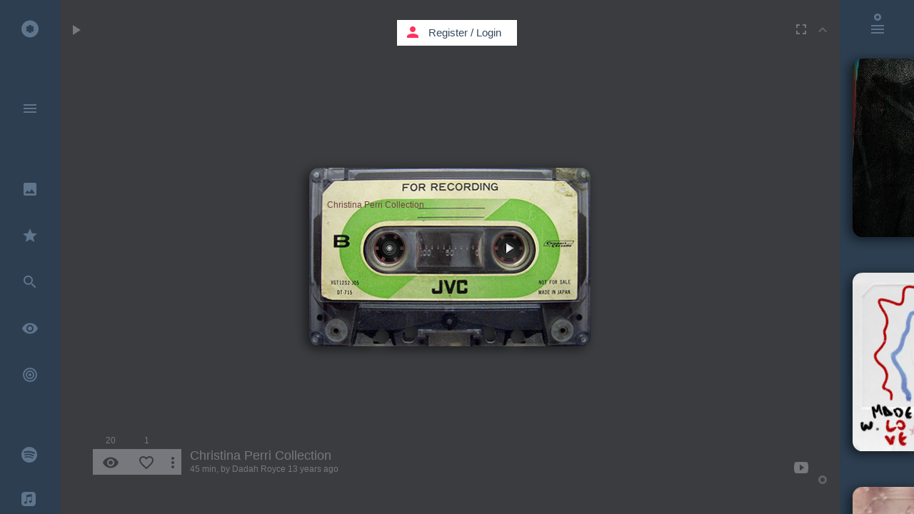

--- FILE ---
content_type: text/html; charset=UTF-8
request_url: https://kaseta.co/players/oPJgnPh?autoplay=1&isin=main
body_size: 20215
content:
<!DOCTYPE html>
<!--[if lt IE 7]>      <html class="no-js lt-ie9 lt-ie8 lt-ie7"> <![endif]-->
<!--[if IE 7]>         <html class="no-js lt-ie9 lt-ie8"> <![endif]-->
<!--[if IE 8]>         <html class="no-js lt-ie9"> <![endif]-->
<!--[if gt IE 8]><!--> <html class="no-js"> <!--<![endif]-->
    <head prefix="og: http://ogp.me/ns# fb: http://ogp.me/ns/fb# kaseta_app: http://ogp.me/ns/fb/kaseta_app#">
        <meta charset="utf-8">
        <meta http-equiv="X-UA-Compatible" content="IE=edge">
        <meta name="csrf-token" content="t1rQm9zaTBLaRASb21xQItZ06LseaBW1slRHBs6e">
                <title>Christina Perri Collection</title>
<meta name="description" content="Christina Perri - A Thousand Years (Official Lyric Video) - Created by Dadah Royce on Dec 18, 2012">
<meta name="keywords" content="Christina Perri - A Thousand Years (Official Lyric Video),Jar of Hearts-Christina Perri with Lyrics,Christina Perri - Happy Xmas (War Is Over) [Official Video],Christina Perri - Arms (Official Music Video),Christina Perri - The Lonely (Official Lyric Video),Christina Perri - Distance (feat. Jason Mraz) [Official Music Video],Christina Perri - Tragedy (Official Lyric Video),Christina Perri - Penguin (Official Lyric Video),soul,blues, music,kaseta,kasseta,cassette,mixtape,youtube music,music video,cassetta,caseta,casseta,kasseta,youtube music video,free listening music,listen music online,video music,house music,free music,video music,online music playlist,online video playlist,playlist,music sharing,best music,top music,soundcloud music,soundcloud music playlist,kασέτα,κασσέτα,Kassette,カセット,kazeta,casete,暗盒,касета,casset,kassett,kazetta,casetă,кассета,kasetti,caiséad,cassete">
        <meta property="fb:admins" content="708652169" />
        <meta property="fb:app_id" content="107357382676262" />
        <meta property="og:type" content="website" />
<meta property="og:site_name" content="kaseta.co" />
<meta property="og:image:url" content="https://kaseta.co/share/image/oPJgnPh/ks067.jpg" />
<meta property="og:image:secure_url" content="https://kaseta.co/share/image/oPJgnPh/ks067.jpg" />
<meta property="og:image:width" content="1280" />
<meta property="og:image:height" content="800" />
<meta property="og:image:type" content="image/jpeg" />
<meta property="og:title" content="Christina Perri Collection" />
<meta property="og:description" content="Christina Perri - A Thousand Years (Official Lyric Video) - Created by Dadah Royce on Dec 18, 2012" />
<meta property="og:url" content="https://kaseta.co/play/oPJgnPh" />
<meta property="og:image" content="https://kaseta.co/share/image/oPJgnPh/ks067.jpg" />

        <meta name="twitter:card" content="summary_large_image" />
<meta name="twitter:site" content="@kaseta_co" />
<meta name="twitter:title" content="Christina Perri Collection - kaseta.co" />
<meta name="twitter:description" content="Christina Perri - A Thousand Years (Official Lyric Video) - Created by Dadah Royce on Dec 18, 2012" />
<meta name="twitter:url" content="https://kaseta.co/play/oPJgnPh" />

                <link rel="preconnect" href="//fonts.googleapis.com" crossorigin>
                <link rel="preconnect" href="//fonts.gstatic.com" crossorigin>
                <link rel="preconnect" href="//google-analytics.com" crossorigin>
                <link rel="preconnect" href="//www.google-analytics.com" crossorigin>
                <link rel="preconnect" href="//youtube.com" crossorigin>
                <link rel="preconnect" href="//cdnjs.cloudflare.com" crossorigin>
                <link rel="preconnect" href="//connect.facebook.net" crossorigin>
                <link rel="preconnect" href="//www.facebook.com" crossorigin>
                        <link rel="dns-prefetch" href="//fonts.googleapis.com">
                <link rel="dns-prefetch" href="//fonts.gstatic.com">
                <link rel="dns-prefetch" href="//google-analytics.com">
                <link rel="dns-prefetch" href="//www.google-analytics.com">
                <link rel="dns-prefetch" href="//youtube.com">
                <link rel="dns-prefetch" href="//cdnjs.cloudflare.com">
                <link rel="dns-prefetch" href="//connect.facebook.net">
                <link rel="dns-prefetch" href="//www.facebook.com">
        
                <meta name="viewport" content="width=580, initial-scale=1">
        
        <link rel="shortcut icon" href="https://kaseta.co/favicon.ico">
        <link rel="stylesheet" href="https://cdnjs.cloudflare.com/ajax/libs/twitter-bootstrap/3.3.2/css/bootstrap.min.css">

        <script src="//cdnjs.cloudflare.com/ajax/libs/jquery/2.1.4/jquery.min.js"></script>
        <script>window.jQuery || document.write('<script src="/js/jquery/jquery-2.1.4.min.js"><\/script>')</script>

                <link rel="stylesheet" href="/css/kaseta-player-flat-ui.css?id=768377aff277a699ca68">
        
        <script src="https://cdnjs.cloudflare.com/ajax/libs/gsap/1.18.0/TweenMax.min.js"></script>
        <script src="https://cdnjs.cloudflare.com/ajax/libs/gsap/1.18.0/TimelineMax.min.js"></script>
        <script src="https://cdnjs.cloudflare.com/ajax/libs/gsap/latest/plugins/CSSPlugin.min.js"></script>
        <script src="https://cdnjs.cloudflare.com/ajax/libs/gsap/latest/easing/EasePack.min.js"></script>

        <link rel="apple-touch-icon" sizes="57x57" href="/apple-icon-57x57.png">
        <link rel="apple-touch-icon" sizes="60x60" href="/apple-icon-60x60.png">
        <link rel="apple-touch-icon" sizes="72x72" href="/apple-icon-72x72.png">
        <link rel="apple-touch-icon" sizes="76x76" href="/apple-icon-76x76.png">
        <link rel="apple-touch-icon" sizes="114x114" href="/apple-icon-114x114.png">
        <link rel="apple-touch-icon" sizes="120x120" href="/apple-icon-120x120.png">
        <link rel="apple-touch-icon" sizes="144x144" href="/apple-icon-144x144.png">
        <link rel="apple-touch-icon" sizes="152x152" href="/apple-icon-152x152.png">
        <link rel="apple-touch-icon" sizes="180x180" href="/apple-icon-180x180.png">
        <link rel="icon" type="image/png" sizes="192x192"  href="/android-icon-192x192.png">
        <link rel="icon" type="image/png" sizes="32x32" href="/favicon-32x32.png">
        <link rel="icon" type="image/png" sizes="96x96" href="/favicon-96x96.png">
        <link rel="icon" type="image/png" sizes="16x16" href="/favicon-16x16.png">
        <link rel="manifest" href="/manifest.json">
        <link rel="mask-icon" href="kaseta_pin_icon.svg" color="#FF305E">
        <meta name="msapplication-TileColor" content="#ffffff">
        <meta name="msapplication-TileImage" content="/ms-icon-144x144.png">
        <meta name="theme-color" content="#ffffff">
        <script>
            window.Laravel = {"echo_socket_csrf_token":"t1rQm9zaTBLaRASb21xQItZ06LseaBW1slRHBs6e","id":false,"echo_socket_host":"https:\/\/kaseta.co:2096","echo_app_id":"0f151d785da2c12c4967289b386008b6"}        </script>

    </head>
    <body>

            <div class="kaseta-music-player" id="kaseta-music-payer-oPJgnPhplayer" style="background-color: #3b3c3f;">   <div class="player-kaseta-container"> <div class="player-kaseta-design"> <div class="kaseta" id="kasetaoPJgnPhplayer" page-title="Christina Perri Collection">     <div class="ks_shadow" id="shadowoPJgnPhplayer"></div>      <div class="fl" id="kasetaContaineroPJgnPhplayer" kasetas-alpha-id="oPJgnPh" kaseta-type="yt" isIn="player">   <div class="kaseta-image-design" data-bg="https://kaseta.co/images/shells/ks067.jpg" id="kasetas_design_oPJgnPhplayer" style="width:394px; height:250px; background-color: #3b3c3f;" >  <div class="kaseta-image-content"></div>  </div>        <div id="kasetaTitle_id_oPJgnPhplayer" class="kasetaTitle" style="top:43px; left:25px; width:356px; color:#714141; height:38px; line-height:19px;">Christina Perri Collection</div>   <div class="reels_left" id="reel_leftoPJgnPhplayer" style="left:70px; top:70px;">  <div class="reel_bg_left"></div>  <div class="reel_left_svg_container" id="reel_left_svg_containeroPJgnPhplayer" style="transform-style: preserve-3d;"> <svg height="85" id="rodela_left_svgoPJgnPhplayer" version="1.1" width="85" xmlns="http://www.w3.org/2000/svg"> <path id="left_reel_path" d="M64.9,42.5 C64.9,30.2 54.85,20.2 42.5,20.2 30.2,20.2 20.2,30.2 20.2,42.5 20.2,54.8 30.2,64.9 42.5,64.9 54.85,64.9 64.9,54.8 64.9,42.5z M50.1,24.4 L47.75,28.4 C49.35,28.95 50.85,29.85 52.1,30.9 L54.45,26.95 C55.1,27.45 55.75,28.05 56.4,28.7 59.65,31.95 61.5,35.65 62,39.95 L57.35,39.95 C57.5,40.75 57.55,41.65 57.55,42.5 57.55,43.4 57.5,44.25 57.35,45.05 L62,45.05 C61.5,49.4 59.65,53.15 56.4,56.4 55.75,57 55.1,57.65 54.45,58.1 L52.15,54.1 C50.85,55.2 49.35,56.05 47.75,56.65 L50.1,60.65 C47.8,61.55 45.2,62.15 42.5,62.15 39.8,62.15 37.25,61.65 34.95,60.65 L37.25,56.65 C35.65,56.05 34.2,55.2 32.9,54.1 L30.6,58.1 C30,57.65 29.3,57 28.7,56.4 25.45,53.15 23.55,49.4 23.1,45.05 L27.65,45.05 C27.5,44.25 27.45,43.4 27.45,42.5 27.45,41.65 27.5,40.75 27.65,39.95 L23.1,39.95 C23.55,35.65 25.45,31.95 28.7,28.7 29.3,28.05 30,27.45 30.6,26.95 L32.9,30.9 Q35.1,29.15 37.25,28.4 L34.95,24.4 C37.25,23.45 39.8,22.95 42.5,22.95 45.25,22.95 47.95,23.55 50.1,24.4z" fill="#511f1f"></path> </svg> </div>  <div class="res"></div>  </div> <div class="reels_right" id="reel_rightoPJgnPhplayer" style="left:237px; top:70px;">  <div class="reel_bg_right"></div>  <div class="reel_right_svg_container" id="reel_right_svg_containeroPJgnPhplayer" style="transform-style: preserve-3d;"> <svg height="85" id="rodela_right_svgoPJgnPhplayer" version="1.1" width="85" xmlns="http://www.w3.org/2000/svg"> <path id="right_reel_path" d="M64.9,42.5 C64.9,30.2 54.85,20.2 42.5,20.2 30.2,20.2 20.2,30.2 20.2,42.5 20.2,54.8 30.2,64.9 42.5,64.9 54.85,64.9 64.9,54.8 64.9,42.5z M50.1,24.4 L47.75,28.4 C49.35,28.95 50.85,29.85 52.1,30.9 L54.45,26.95 C55.1,27.45 55.75,28.05 56.4,28.7 59.65,31.95 61.5,35.65 62,39.95 L57.35,39.95 C57.5,40.75 57.55,41.65 57.55,42.5 57.55,43.4 57.5,44.25 57.35,45.05 L62,45.05 C61.5,49.4 59.65,53.15 56.4,56.4 55.75,57 55.1,57.65 54.45,58.1 L52.15,54.1 C50.85,55.2 49.35,56.05 47.75,56.65 L50.1,60.65 C47.8,61.55 45.2,62.15 42.5,62.15 39.8,62.15 37.25,61.65 34.95,60.65 L37.25,56.65 C35.65,56.05 34.2,55.2 32.9,54.1 L30.6,58.1 C30,57.65 29.3,57 28.7,56.4 25.45,53.15 23.55,49.4 23.1,45.05 L27.65,45.05 C27.5,44.25 27.45,43.4 27.45,42.5 27.45,41.65 27.5,40.75 27.65,39.95 L23.1,39.95 C23.55,35.65 25.45,31.95 28.7,28.7 29.3,28.05 30,27.45 30.6,26.95 L32.9,30.9 Q35.1,29.15 37.25,28.4 L34.95,24.4 C37.25,23.45 39.8,22.95 42.5,22.95 45.25,22.95 47.95,23.55 50.1,24.4z" fill="#511f1f"></path> </svg> <svg class="line-reels-kaseta" style="position:relative; display:none; width:85px; height:85px;"> <defs> <g id="reelLine2_0_FILL"> <path class="line-reels-kaseta-fill" fill="#ff305f" stroke="none" d=" M 58.35 26.55 Q 51.8 20 42.5 20 33.15 20 26.55 26.55 20 33.2 20 42.5 20 51.8 26.55 58.35 33.15 65 42.5 65 51.8 65 58.35 58.35 65 51.8 65 42.5 65 33.2 58.35 26.55 Z"/> </g> <g id="reelLine1_0_FILL"> <path fill="#FFFFFF" stroke="none" d=" M 44.55 44.55 Q 45.45 43.7 45.45 42.5 45.45 41.3 44.55 40.4 43.7 39.55 42.5 39.55 41.3 39.55 40.4 40.4 39.55 41.3 39.55 42.5 39.55 43.7 40.4 44.55 41.3 45.45 42.5 45.45 43.7 45.45 44.55 44.55 Z"/> </g> <g id="reelLine0_0_FILL"> <path fill="#FFFFFF" stroke="none" d=" M 57.3 27.7 Q 51.2 21.5 42.5 21.5 33.85 21.5 27.7 27.7 21.5 33.85 21.5 42.5 21.5 51.15 27.7 57.3 33.85 63.5 42.5 63.5 51.2 63.5 57.3 57.3 63.5 51.15 63.5 42.5 63.5 33.85 57.3 27.7 M 42.5 24.25 Q 50 24.25 55.3 29.65 60.65 35 60.65 42.5 60.65 50 55.3 55.3 50 60.65 42.5 60.65 34.95 60.65 29.65 55.3 24.25 50 24.25 42.5 24.25 35 29.65 29.65 34.95 24.25 42.5 24.25 Z"/> </g> </defs> <g transform="matrix( 1, 0, 0, 1, 0,0) "> <use xlink:href="#reelLine2_0_FILL"/> </g> <g transform="matrix( 1, 0, 0, 1, 0,0) "> <use xlink:href="#reelLine1_0_FILL"/> </g> <g transform="matrix( 1, 0, 0, 1, 0,0) "> <use xlink:href="#reelLine0_0_FILL"/> </g> </svg> <svg class="cartoon-reels-kaseta" style="position:relative; display:none; width:85px; height:85px;"> <defs> <g id="lines-reel2_0_FILL"> <path class="cartoon-reels-kaseta-fill" fill="#ff305f" stroke="none" d=" M 64.85 42.45 Q 64.85 33.2 58.3 26.7 51.7 20.15 42.45 20.15 33.3 20.15 26.7 26.7 20.15 33.3 20.15 42.45 20.15 51.7 26.7 58.3 33.3 64.85 42.45 64.85 51.7 64.85 58.3 58.3 64.85 51.7 64.85 42.45 Z"/> </g> <path id="lines-reel1_0_1_STROKES" stroke="#FFFFFF" stroke-width="2" stroke-linejoin="round" stroke-linecap="round" fill="none" d=" M 45.25 42.5 Q 45.25 43.65 44.45 44.45 43.65 45.25 42.5 45.25 41.35 45.25 40.55 44.45 39.75 43.65 39.75 42.5 39.75 41.35 40.55 40.55 41.35 39.75 42.5 39.75 43.65 39.75 44.45 40.55 45.25 41.35 45.25 42.5 Z"/> <path id="lines-reel0_0_1_STROKES" stroke="#FFFFFF" stroke-width="2" stroke-linejoin="round" stroke-linecap="round" fill="none" d=" M 57.35 39.9 Q 57.55 41.15 57.55 42.45 57.55 43.75 57.35 45 L 61.95 45 Q 61.2 51.5 56.35 56.35 55.4 57.3 54.45 58.05 L 52.15 54.05 Q 50.35 55.55 47.75 56.6 L 50.1 60.65 Q 46.55 62.1 42.45 62.1 38.4 62.1 34.9 60.65 L 37.25 56.6 Q 34.75 55.65 32.9 54.05 L 30.6 58.1 Q 29.6 57.3 28.65 56.35 23.8 51.5 23.05 45 L 27.65 45 Q 27.45 43.75 27.45 42.45 27.45 41.15 27.65 39.9 L 23.05 39.9 Q 23.85 33.45 28.65 28.65 29.6 27.7 30.6 26.95 L 32.9 30.85 Q 35.1 29.1 37.25 28.35 L 34.95 24.35 Q 38.4 22.9 42.45 22.9 46.55 22.9 50.05 24.35 L 47.75 28.35 Q 50.1 29.2 52.1 30.85 L 54.4 26.95 Q 55.4 27.7 56.35 28.65 61.15 33.45 61.95 39.9 L 57.35 39.9 Z M 58.3 26.7 Q 51.7 20.15 42.45 20.15 33.3 20.15 26.7 26.7 20.15 33.3 20.15 42.45 20.15 51.7 26.7 58.3 33.3 64.85 42.45 64.85 51.7 64.85 58.3 58.3 64.85 51.7 64.85 42.45 64.85 33.2 58.3 26.7 Z"/> </defs> <g transform="matrix( 1, 0, 0, 1, 0,0) "> <use xlink:href="#lines-reel2_0_FILL"/> </g> <g transform="matrix( 1, 0, 0, 1, 0,0) "> <use xlink:href="#lines-reel1_0_1_STROKES"/> </g> <g transform="matrix( 1, 0, 0, 1, 0,0) "> <use xlink:href="#lines-reel0_0_1_STROKES"/> </g> </svg> </div>  <div class="res"></div>  </div> </div>    </div> </div> <div class="player-scene-track"> <div class="player-track-container">  <div class="player-track-yt">  <div class="player-container-all">  <div id="player"></div> <div class="player-image"></div> <div class="player-reel-left"> <div class="rodela-svg-container"> <div class="rodela"> <svg id="left_rodela" xmlns="http://www.w3.org/2000/svg" version="1.1" xmlns:xlink="http://www.w3.org/1999/xlink" preserveAspectRatio="none" x="0px" y="0px" width="55px" height="55px" viewBox="0 0 55 55"> <defs> <radialGradient id="Gradient_1" gradientUnits="userSpaceOnUse" cx="0" cy="0" r="26.400000000000002" fx="0" fy="0" gradientTransform="matrix( 1, 0, 0, 1, 27.55,27.55) " spreadMethod="pad"> <stop offset="79.6078431372549%" stop-color="#FFFFFF" stop-opacity="0.09" /> <stop offset="100%" stop-color="#FFFFFF" stop-opacity="0.1" /> </radialGradient> <linearGradient id="Gradient_2" gradientUnits="userSpaceOnUse" x1="34.4625" y1="44.625" x2="38.8375" y2="42.075" spreadMethod="pad"> <stop offset="0.39215686274509803%" stop-color="#E6E6E6" stop-opacity="0.1" /> <stop offset="14.117647058823529%" stop-color="#FFFFFF" stop-opacity="0.2" /> <stop offset="87.45098039215686%" stop-color="#F8F8F8" stop-opacity="0.1" /> <stop offset="100%" stop-color="#E6E6E6" stop-opacity="0.1" /> </linearGradient> <linearGradient id="Gradient_3" gradientUnits="userSpaceOnUse" x1="16.1625" y1="42.075" x2="20.5375" y2="44.625" spreadMethod="pad"> <stop offset="0.39215686274509803%" stop-color="#E6E6E6" stop-opacity="0.1" /> <stop offset="14.117647058823529%" stop-color="#FFFFFF" stop-opacity="0.2" /> <stop offset="87.45098039215686%" stop-color="#F8F8F8" stop-opacity="0.1" /> <stop offset="100%" stop-color="#E6E6E6" stop-opacity="0.1" /> </linearGradient> <linearGradient id="Gradient_4" gradientUnits="userSpaceOnUse" x1="9.2" y1="29.9875" x2="9.2" y2="24.912499999999998" spreadMethod="pad"> <stop offset="0.39215686274509803%" stop-color="#E6E6E6" stop-opacity="0.1" /> <stop offset="14.117647058823529%" stop-color="#FFFFFF" stop-opacity="0.2" /> <stop offset="87.45098039215686%" stop-color="#F8F8F8" stop-opacity="0.1" /> <stop offset="100%" stop-color="#E6E6E6" stop-opacity="0.1" /> </linearGradient> <linearGradient id="Gradient_5" gradientUnits="userSpaceOnUse" x1="16.1625" y1="12.875" x2="20.5375" y2="10.325" spreadMethod="pad"> <stop offset="0.39215686274509803%" stop-color="#E6E6E6" stop-opacity="0.1" /> <stop offset="14.117647058823529%" stop-color="#FFFFFF" stop-opacity="0.2" /> <stop offset="87.45098039215686%" stop-color="#F8F8F8" stop-opacity="0.1" /> <stop offset="100%" stop-color="#E6E6E6" stop-opacity="0.1" /> </linearGradient> <linearGradient id="Gradient_6" gradientUnits="userSpaceOnUse" x1="34.4625" y1="10.325" x2="38.8375" y2="12.875" spreadMethod="pad"> <stop offset="0.39215686274509803%" stop-color="#E6E6E6" stop-opacity="0.1" /> <stop offset="14.117647058823529%" stop-color="#FFFFFF" stop-opacity="0.2" /> <stop offset="87.45098039215686%" stop-color="#F8F8F8" stop-opacity="0.1" /> <stop offset="100%" stop-color="#E6E6E6" stop-opacity="0.1" /> </linearGradient> <linearGradient id="Gradient_7" gradientUnits="userSpaceOnUse" x1="45.75" y1="29.9875" x2="45.75" y2="24.912499999999998" spreadMethod="pad"> <stop offset="0.39215686274509803%" stop-color="#E6E6E6" stop-opacity="0.1" /> <stop offset="14.117647058823529%" stop-color="#FFFFFF" stop-opacity="0.2" /> <stop offset="87.45098039215686%" stop-color="#F8F8F8" stop-opacity="0.1" /> <stop offset="100%" stop-color="#E6E6E6" stop-opacity="0.1" /> </linearGradient> <g id="Layer0_0_FILL"> <path fill="url(#Gradient_1)" stroke="none" d="M 43.4 43.4 Q 50 36.8 50 27.45 50 18.15 43.4 11.6 36.8 5 27.45 5 18.2 5 11.6 11.6 5 18.2 5 27.45 5 36.8 11.6 43.4 18.2 50 27.45 50 36.8 50 43.4 43.4 M 47.25 27.45 Q 47.25 28.8 47.1 30.05 46.3 36.6 41.45 41.45 40.5 42.45 39.5 43.2 37.4 44.8 35.15 45.75 31.6 47.25 27.45 47.25 23.35 47.25 19.9 45.75 17.55 44.8 15.5 43.2 14.55 42.45 13.55 41.45 8.7 36.6 7.95 30.05 7.8 28.8 7.8 27.45 7.8 26.15 7.95 24.9 8.7 18.45 13.55 13.55 14.55 12.6 15.5 11.85 17.6 10.25 19.9 9.25 23.35 7.8 27.45 7.8 31.6 7.8 35.15 9.25 37.4 10.25 39.5 11.85 40.5 12.6 41.45 13.55 46.3 18.45 47.1 24.9 47.25 26.15 47.25 27.45 Z" /> <path fill="url(#Gradient_2)" stroke="none" d=" M 35.15 45.75 Q 37.4 44.8 39.5 43.2 L 37.2 39.15 Q 35.4 40.7 32.75 41.75 L 35.15 45.75 Z" /> <path fill="url(#Gradient_3)" stroke="none" d=" M 17.8 39.15 L 15.5 43.2 Q 17.55 44.8 19.9 45.75 L 22.2 41.75 Q 19.7 40.75 17.8 39.15 Z" /> <path fill="url(#Gradient_4)" stroke="none" d=" M 12.3 27.45 Q 12.3 26.15 12.5 24.9 L 7.95 24.9 Q 7.8 26.15 7.8 27.45 7.8 28.8 7.95 30.05 L 12.5 30.05 Q 12.3 28.8 12.3 27.45 Z" /> <path fill="url(#Gradient_5)" stroke="none" d=" M 15.5 11.85 L 17.8 15.8 Q 20.05 14.05 22.2 13.3 L 19.9 9.25 Q 17.6 10.25 15.5 11.85 Z" /> <path fill="url(#Gradient_6)" stroke="none" d=" M 35.15 9.25 L 32.75 13.3 Q 35.15 14.1 37.15 15.8 L 39.5 11.85 Q 37.4 10.25 35.15 9.25 Z" /> <path fill="url(#Gradient_7)" stroke="none" d=" M 42.45 24.9 Q 42.65 26.15 42.65 27.45 42.65 28.8 42.45 30.05 L 47.1 30.05 Q 47.25 28.8 47.25 27.45 47.25 26.15 47.1 24.9 L 42.45 24.9 Z" /> </g> <path id="Layer0_0_1_STROKES" stroke="#A4A4A4" stroke-opacity="0.30980392156862746" stroke-width="1" stroke-linejoin="round" stroke-linecap="round" fill="none" d=" M 43.4 11.6 Q 36.8 5 27.45 5 18.2 5 11.6 11.6 5 18.2 5 27.45 5 36.8 11.6 43.4 18.2 50 27.45 50 36.8 50 43.4 43.4 50 36.8 50 27.45 50 18.15 43.4 11.6 Z" /> </defs> <g transform="matrix( 1, 0, 0, 1, 0,0) "> <use xlink:href="#Layer0_0_FILL" /> <use xlink:href="#Layer0_0_1_STROKES" /> </g> </svg> </div> <div class="bgRodela"> <svg xmlns="http://www.w3.org/2000/svg" version="1.1" xmlns:xlink="http://www.w3.org/1999/xlink" preserveAspectRatio="none" x="0px" y="0px" width="55px" height="55px" viewBox="0 0 55 55"> <defs> <linearGradient id="Gradient_1b" gradientUnits="userSpaceOnUse" x1="19.3375" y1="27.4" x2="35.4625" y2="27.4" spreadMethod="pad"> <stop offset="0.39215686274509803%" stop-color="#E6E6E6" stop-opacity="0.2"/> <stop offset="14.117647058823529%" stop-color="#FFFFFF" stop-opacity="0.2"/> <stop offset="87.45098039215686%" stop-color="#F8F8F8" stop-opacity="0.2"/> <stop offset="100%" stop-color="#E6E6E6" stop-opacity="0.2"/> </linearGradient> <linearGradient id="Gradient_2b" gradientUnits="userSpaceOnUse" x1="23.525" y1="27.25" x2="30.975" y2="27.25" spreadMethod="pad"> <stop offset="0.39215686274509803%" stop-color="#E6E6E6" stop-opacity="0.2"/> <stop offset="14.117647058823529%" stop-color="#FFFFFF" stop-opacity="0.1"/> <stop offset="87.45098039215686%" stop-color="#F8F8F8" stop-opacity="0.2"/> <stop offset="100%" stop-color="#E6E6E6" stop-opacity="0.2"/> </linearGradient> <radialGradient id="Gradient_3b" gradientUnits="userSpaceOnUse" cx="0" cy="0" r="1.5625" fx="0" fy="0" gradientTransform="matrix( 1, 0, 0, 1, 27.35,27.2) " spreadMethod="pad"> <stop offset="0%" stop-color="#FFFFFF" stop-opacity="0.5"/> <stop offset="100%" stop-color="#FFFFFF" stop-opacity="0.2"/> </radialGradient> <g id="Layer0_0_FILLB"> <path fill="url(#Gradient_1b)" stroke="none" d=" M 27.4 19.35 Q 24.05 19.35 21.7 21.7 19.35 24.15 19.35 27.4 19.35 30.75 21.7 33.1 24.05 35.55 27.4 35.55 30.75 35.55 33.1 33.1 35.45 30.75 35.45 27.4 35.45 24.15 33.1 21.7 30.75 19.35 27.4 19.35 M 22.7 22.7 Q 24.6 20.75 27.4 20.75 30.2 20.75 32.15 22.7 34.1 24.7 34.1 27.4 34.1 30.2 32.15 32.15 30.2 34.15 27.4 34.15 24.6 34.15 22.7 32.15 20.75 30.2 20.75 27.4 20.75 24.7 22.7 22.7 Z"/> <path fill="url(#Gradient_2b)" stroke="none" d=" M 29.9 24.7 L 30 24.7 Q 28.85 23.6 27.35 23.6 25.8 23.6 24.7 24.7 23.6 25.8 23.6 27.35 23.6 28.85 24.7 30 L 24.7 29.9 Q 25.8 31 27.35 31 28.85 31 29.9 30 L 30 29.9 Q 31 28.85 31 27.35 31 25.8 29.9 24.7 M 28.95 25.65 Q 29.65 26.35 29.65 27.35 29.65 28.3 28.95 28.95 28.3 29.65 27.35 29.65 26.35 29.65 25.65 28.95 24.95 28.3 24.95 27.35 24.95 26.35 25.65 25.65 26.35 24.95 27.35 24.95 28.3 24.95 28.95 25.65 Z"/> <path fill="url(#Gradient_3b)" stroke="none" d=" M 29.2 27.2 Q 29.2 26.5 28.65 25.95 28.1 25.4 27.35 25.4 26.9 25.4 26.55 25.55 26.3 25.65 26 25.95 25.45 26.5 25.45 27.2 25.45 28.05 26 28.6 26.55 29.15 27.35 29.15 27.9 29.15 28.25 28.95 28.5 28.8 28.65 28.6 29.2 28.05 29.2 27.2 Z"/> </g> </defs> <g transform="matrix( 1, 0, 0, 1, 0,0) "> <use xlink:href="#Layer0_0_FILLB"/> </g> </svg> </div> </div> </div> <div class="player-reel-right"> <div class="rodela-svg-container"> <div class="rodela"> <svg id="right_rodela" xmlns="http://www.w3.org/2000/svg" version="1.1" xmlns:xlink="http://www.w3.org/1999/xlink" preserveAspectRatio="none" x="0px" y="0px" width="55px" height="55px" viewBox="0 0 55 55"> <defs> <radialGradient id="Gradient_1" gradientUnits="userSpaceOnUse" cx="0" cy="0" r="26.400000000000002" fx="0" fy="0" gradientTransform="matrix( 1, 0, 0, 1, 27.55,27.55) " spreadMethod="pad"> <stop offset="79.6078431372549%" stop-color="#FFFFFF" stop-opacity="0.09" /> <stop offset="100%" stop-color="#FFFFFF" stop-opacity="0.1" /> </radialGradient> <linearGradient id="Gradient_2" gradientUnits="userSpaceOnUse" x1="34.4625" y1="44.625" x2="38.8375" y2="42.075" spreadMethod="pad"> <stop offset="0.39215686274509803%" stop-color="#E6E6E6" stop-opacity="0.1" /> <stop offset="14.117647058823529%" stop-color="#FFFFFF" stop-opacity="0.2" /> <stop offset="87.45098039215686%" stop-color="#F8F8F8" stop-opacity="0.1" /> <stop offset="100%" stop-color="#E6E6E6" stop-opacity="0.1" /> </linearGradient> <linearGradient id="Gradient_3" gradientUnits="userSpaceOnUse" x1="16.1625" y1="42.075" x2="20.5375" y2="44.625" spreadMethod="pad"> <stop offset="0.39215686274509803%" stop-color="#E6E6E6" stop-opacity="0.1" /> <stop offset="14.117647058823529%" stop-color="#FFFFFF" stop-opacity="0.2" /> <stop offset="87.45098039215686%" stop-color="#F8F8F8" stop-opacity="0.1" /> <stop offset="100%" stop-color="#E6E6E6" stop-opacity="0.1" /> </linearGradient> <linearGradient id="Gradient_4" gradientUnits="userSpaceOnUse" x1="9.2" y1="29.9875" x2="9.2" y2="24.912499999999998" spreadMethod="pad"> <stop offset="0.39215686274509803%" stop-color="#E6E6E6" stop-opacity="0.1" /> <stop offset="14.117647058823529%" stop-color="#FFFFFF" stop-opacity="0.2" /> <stop offset="87.45098039215686%" stop-color="#F8F8F8" stop-opacity="0.1" /> <stop offset="100%" stop-color="#E6E6E6" stop-opacity="0.1" /> </linearGradient> <linearGradient id="Gradient_5" gradientUnits="userSpaceOnUse" x1="16.1625" y1="12.875" x2="20.5375" y2="10.325" spreadMethod="pad"> <stop offset="0.39215686274509803%" stop-color="#E6E6E6" stop-opacity="0.1" /> <stop offset="14.117647058823529%" stop-color="#FFFFFF" stop-opacity="0.2" /> <stop offset="87.45098039215686%" stop-color="#F8F8F8" stop-opacity="0.1" /> <stop offset="100%" stop-color="#E6E6E6" stop-opacity="0.1" /> </linearGradient> <linearGradient id="Gradient_6" gradientUnits="userSpaceOnUse" x1="34.4625" y1="10.325" x2="38.8375" y2="12.875" spreadMethod="pad"> <stop offset="0.39215686274509803%" stop-color="#E6E6E6" stop-opacity="0.1" /> <stop offset="14.117647058823529%" stop-color="#FFFFFF" stop-opacity="0.2" /> <stop offset="87.45098039215686%" stop-color="#F8F8F8" stop-opacity="0.1" /> <stop offset="100%" stop-color="#E6E6E6" stop-opacity="0.1" /> </linearGradient> <linearGradient id="Gradient_7" gradientUnits="userSpaceOnUse" x1="45.75" y1="29.9875" x2="45.75" y2="24.912499999999998" spreadMethod="pad"> <stop offset="0.39215686274509803%" stop-color="#E6E6E6" stop-opacity="0.1" /> <stop offset="14.117647058823529%" stop-color="#FFFFFF" stop-opacity="0.2" /> <stop offset="87.45098039215686%" stop-color="#F8F8F8" stop-opacity="0.1" /> <stop offset="100%" stop-color="#E6E6E6" stop-opacity="0.1" /> </linearGradient> <g id="Layer0_0_FILL"> <path fill="url(#Gradient_1)" stroke="none" d="M 43.4 43.4 Q 50 36.8 50 27.45 50 18.15 43.4 11.6 36.8 5 27.45 5 18.2 5 11.6 11.6 5 18.2 5 27.45 5 36.8 11.6 43.4 18.2 50 27.45 50 36.8 50 43.4 43.4 M 47.25 27.45 Q 47.25 28.8 47.1 30.05 46.3 36.6 41.45 41.45 40.5 42.45 39.5 43.2 37.4 44.8 35.15 45.75 31.6 47.25 27.45 47.25 23.35 47.25 19.9 45.75 17.55 44.8 15.5 43.2 14.55 42.45 13.55 41.45 8.7 36.6 7.95 30.05 7.8 28.8 7.8 27.45 7.8 26.15 7.95 24.9 8.7 18.45 13.55 13.55 14.55 12.6 15.5 11.85 17.6 10.25 19.9 9.25 23.35 7.8 27.45 7.8 31.6 7.8 35.15 9.25 37.4 10.25 39.5 11.85 40.5 12.6 41.45 13.55 46.3 18.45 47.1 24.9 47.25 26.15 47.25 27.45 Z" /> <path fill="url(#Gradient_2)" stroke="none" d=" M 35.15 45.75 Q 37.4 44.8 39.5 43.2 L 37.2 39.15 Q 35.4 40.7 32.75 41.75 L 35.15 45.75 Z" /> <path fill="url(#Gradient_3)" stroke="none" d=" M 17.8 39.15 L 15.5 43.2 Q 17.55 44.8 19.9 45.75 L 22.2 41.75 Q 19.7 40.75 17.8 39.15 Z" /> <path fill="url(#Gradient_4)" stroke="none" d=" M 12.3 27.45 Q 12.3 26.15 12.5 24.9 L 7.95 24.9 Q 7.8 26.15 7.8 27.45 7.8 28.8 7.95 30.05 L 12.5 30.05 Q 12.3 28.8 12.3 27.45 Z" /> <path fill="url(#Gradient_5)" stroke="none" d=" M 15.5 11.85 L 17.8 15.8 Q 20.05 14.05 22.2 13.3 L 19.9 9.25 Q 17.6 10.25 15.5 11.85 Z" /> <path fill="url(#Gradient_6)" stroke="none" d=" M 35.15 9.25 L 32.75 13.3 Q 35.15 14.1 37.15 15.8 L 39.5 11.85 Q 37.4 10.25 35.15 9.25 Z" /> <path fill="url(#Gradient_7)" stroke="none" d=" M 42.45 24.9 Q 42.65 26.15 42.65 27.45 42.65 28.8 42.45 30.05 L 47.1 30.05 Q 47.25 28.8 47.25 27.45 47.25 26.15 47.1 24.9 L 42.45 24.9 Z" /> </g> <path id="Layer0_0_1_STROKES" stroke="#A4A4A4" stroke-opacity="0.30980392156862746" stroke-width="1" stroke-linejoin="round" stroke-linecap="round" fill="none" d=" M 43.4 11.6 Q 36.8 5 27.45 5 18.2 5 11.6 11.6 5 18.2 5 27.45 5 36.8 11.6 43.4 18.2 50 27.45 50 36.8 50 43.4 43.4 50 36.8 50 27.45 50 18.15 43.4 11.6 Z" /> </defs> <g transform="matrix( 1, 0, 0, 1, 0,0) "> <use xlink:href="#Layer0_0_FILL" /> <use xlink:href="#Layer0_0_1_STROKES" /> </g> </svg> </div> <div class="bgRodela"> <svg xmlns="http://www.w3.org/2000/svg" version="1.1" xmlns:xlink="http://www.w3.org/1999/xlink" preserveAspectRatio="none" x="0px" y="0px" width="55px" height="55px" viewBox="0 0 55 55"> <defs> <linearGradient id="Gradient_1b" gradientUnits="userSpaceOnUse" x1="19.3375" y1="27.4" x2="35.4625" y2="27.4" spreadMethod="pad"> <stop offset="0.39215686274509803%" stop-color="#E6E6E6" stop-opacity="0.2"/> <stop offset="14.117647058823529%" stop-color="#FFFFFF" stop-opacity="0.2"/> <stop offset="87.45098039215686%" stop-color="#F8F8F8" stop-opacity="0.2"/> <stop offset="100%" stop-color="#E6E6E6" stop-opacity="0.2"/> </linearGradient> <linearGradient id="Gradient_2b" gradientUnits="userSpaceOnUse" x1="23.525" y1="27.25" x2="30.975" y2="27.25" spreadMethod="pad"> <stop offset="0.39215686274509803%" stop-color="#E6E6E6" stop-opacity="0.2"/> <stop offset="14.117647058823529%" stop-color="#FFFFFF" stop-opacity="0.1"/> <stop offset="87.45098039215686%" stop-color="#F8F8F8" stop-opacity="0.2"/> <stop offset="100%" stop-color="#E6E6E6" stop-opacity="0.2"/> </linearGradient> <radialGradient id="Gradient_3b" gradientUnits="userSpaceOnUse" cx="0" cy="0" r="1.5625" fx="0" fy="0" gradientTransform="matrix( 1, 0, 0, 1, 27.35,27.2) " spreadMethod="pad"> <stop offset="0%" stop-color="#FFFFFF" stop-opacity="0.5"/> <stop offset="100%" stop-color="#FFFFFF" stop-opacity="0.2"/> </radialGradient> <g id="Layer0_0_FILLB"> <path fill="url(#Gradient_1b)" stroke="none" d=" M 27.4 19.35 Q 24.05 19.35 21.7 21.7 19.35 24.15 19.35 27.4 19.35 30.75 21.7 33.1 24.05 35.55 27.4 35.55 30.75 35.55 33.1 33.1 35.45 30.75 35.45 27.4 35.45 24.15 33.1 21.7 30.75 19.35 27.4 19.35 M 22.7 22.7 Q 24.6 20.75 27.4 20.75 30.2 20.75 32.15 22.7 34.1 24.7 34.1 27.4 34.1 30.2 32.15 32.15 30.2 34.15 27.4 34.15 24.6 34.15 22.7 32.15 20.75 30.2 20.75 27.4 20.75 24.7 22.7 22.7 Z"/> <path fill="url(#Gradient_2b)" stroke="none" d=" M 29.9 24.7 L 30 24.7 Q 28.85 23.6 27.35 23.6 25.8 23.6 24.7 24.7 23.6 25.8 23.6 27.35 23.6 28.85 24.7 30 L 24.7 29.9 Q 25.8 31 27.35 31 28.85 31 29.9 30 L 30 29.9 Q 31 28.85 31 27.35 31 25.8 29.9 24.7 M 28.95 25.65 Q 29.65 26.35 29.65 27.35 29.65 28.3 28.95 28.95 28.3 29.65 27.35 29.65 26.35 29.65 25.65 28.95 24.95 28.3 24.95 27.35 24.95 26.35 25.65 25.65 26.35 24.95 27.35 24.95 28.3 24.95 28.95 25.65 Z"/> <path fill="url(#Gradient_3b)" stroke="none" d=" M 29.2 27.2 Q 29.2 26.5 28.65 25.95 28.1 25.4 27.35 25.4 26.9 25.4 26.55 25.55 26.3 25.65 26 25.95 25.45 26.5 25.45 27.2 25.45 28.05 26 28.6 26.55 29.15 27.35 29.15 27.9 29.15 28.25 28.95 28.5 28.8 28.65 28.6 29.2 28.05 29.2 27.2 Z"/> </g> </defs> <g transform="matrix( 1, 0, 0, 1, 0,0) "> <use xlink:href="#Layer0_0_FILLB"/> </g> </svg> </div> </div> </div> </div>    </div> </div> <div class="player-controls-container"> <div class="kaseta-player-scroller"> <div class="player-controls player-scene">

		
		<div class="player-logo">
			<a href="http://kaseta.co/play/oPJgnPh" target="_blank" id="logo-play">
				<svg style="width:28px;height:28px" viewBox="0 0 48 48">
				<path fill="#FF305F" d="M 41 41 Q 48 34 48 24 48 14.1 41 7.1 34 0 24.1 0 14.1 0 7.1 7.1 0 14.1 0 24 0 34 7.1 41 14.1 48 24.1 48 34 48 41 41 M 24.1 12.9 Q 26.4 12.9 28.3 13.7 L 27 16
				Q 28.3 16.4 29.5 17.4 L 30.8 15.2 Q 31.4 15.6 31.9 16.1 34.7 18.9 35.1 22.6 L 32.5 22.6 Q 32.6 23.3 32.6 24 32.6 24.8 32.5 25.5 L 35.1 25.5 Q 34.7 29.2 31.9 31.9 31.4 32.5 30.8 32.9 L 29.5 30.6 Q 28.5 31.5 27 32.1 L 28.3 34.3 Q 26.4 35.2 24.1 35.2 21.7 35.2 19.8 34.3 L 21.1 32.1 Q 19.6 31.5 18.6 30.6 L 17.3 32.9 Q 16.7 32.5 16.2 31.9 13.4 29.2 13 25.5 L 15.6 25.5 Q 15.5 24.8 15.5 24 15.5 23.3 15.6 22.6 L 13 22.6 Q 13.4 18.9 16.2 16.1 16.7 15.6 17.3 15.2 L 18.6 17.4 Q 19.7 16.5 21.1 16 L 19.8 13.7 Q 21.7 12.9 24.1 12.9 Z"/>
				</svg>
			</a>
		</div>

		
						<div class="player-others">
							
			<div class="player-playlist add-space">
				<a href="#" id="playlist-play">
					<svg style="width:18px;height:18px" viewBox="0 0 24 24">
					    <path fill="#555555" d="M7,5V7H21V5M7,13H21V11H7M7,19H21V17H7M4,16.67C3.26,16.67 2.67,17.27 2.67,18C2.67,18.73 3.27,19.33 4,19.33C4.73,19.33 5.33,18.73 5.33,18C5.33,17.27 4.74,16.67 4,16.67M4,4.5A1.5,1.5 0 0,0 2.5,6A1.5,1.5 0 0,0 4,7.5A1.5,1.5 0 0,0 5.5,6A1.5,1.5 0 0,0 4,4.5M4,10.5A1.5,1.5 0 0,0 2.5,12A1.5,1.5 0 0,0 4,13.5A1.5,1.5 0 0,0 5.5,12A1.5,1.5 0 0,0 4,10.5Z" />
					</svg>
				</a>
			</div>

			
			<div class="player-user add-space">
				<a href="#" id="user-play">
					<svg style="width:18px;height:18px" viewBox="0 0 24 24">
					    <path fill="#555555" d="M12,4A4,4 0 0,1 16,8A4,4 0 0,1 12,12A4,4 0 0,1 8,8A4,4 0 0,1 12,4M12,14C16.42,14 20,15.79 20,18V20H4V18C4,15.79 7.58,14 12,14Z" />
					</svg>
				</a>
			</div>

			
			
			<div class="player-share add-space">
				<a href="#" id="share-play">
					<svg style="width:18px;height:18px" viewBox="0 0 24 24">
					    <path fill="#555555" d="M18,16.08C17.24,16.08 16.56,16.38 16.04,16.85L8.91,12.7C8.96,12.47 9,12.24 9,12C9,11.76 8.96,11.53 8.91,11.3L15.96,7.19C16.5,7.69 17.21,8 18,8A3,3 0 0,0 21,5A3,3 0 0,0 18,2A3,3 0 0,0 15,5C15,5.24 15.04,5.47 15.09,5.7L8.04,9.81C7.5,9.31 6.79,9 6,9A3,3 0 0,0 3,12A3,3 0 0,0 6,15C6.79,15 7.5,14.69 8.04,14.19L15.16,18.34C15.11,18.55 15.08,18.77 15.08,19C15.08,20.61 16.39,21.91 18,21.91C19.61,21.91 20.92,20.61 20.92,19A2.92,2.92 0 0,0 18,16.08Z" />
					</svg>
				</a>
			</div>

			
						<div class="player-track-link add-space" >
				<a href="#" id="user-track-link">
					<svg style="width:18px;height:18px" viewBox="0 0 24 24">
					    <path fill="#555555" d="M10.59,13.41C11,13.8 11,14.44 10.59,14.83C10.2,15.22 9.56,15.22 9.17,14.83C7.22,12.88 7.22,9.71 9.17,7.76V7.76L12.71,4.22C14.66,2.27 17.83,2.27 19.78,4.22C21.73,6.17 21.73,9.34 19.78,11.29L18.29,12.78C18.3,11.96 18.17,11.14 17.89,10.36L18.36,9.88C19.54,8.71 19.54,6.81 18.36,5.64C17.19,4.46 15.29,4.46 14.12,5.64L10.59,9.17C9.41,10.34 9.41,12.24 10.59,13.41M13.41,9.17C13.8,8.78 14.44,8.78 14.83,9.17C16.78,11.12 16.78,14.29 14.83,16.24V16.24L11.29,19.78C9.34,21.73 6.17,21.73 4.22,19.78C2.27,17.83 2.27,14.66 4.22,12.71L5.71,11.22C5.7,12.04 5.83,12.86 6.11,13.65L5.64,14.12C4.46,15.29 4.46,17.19 5.64,18.36C6.81,19.54 8.71,19.54 9.88,18.36L13.41,14.83C14.59,13.66 14.59,11.76 13.41,10.59C13,10.2 13,9.56 13.41,9.17Z" />
					</svg>
				</a>
			</div>
						
			
						<div class="player-send-track add-space">
				<a href="#" id="send-track-play">
					<svg style="width:18px;height:18px" viewBox="0 0 24 24">
					    <path fill="#555555" d="M2,21L23,12L2,3V10L17,12L2,14V21Z" />
					</svg>
				</a>
			</div>
			
			
			<div class="player-settings add-space">
				<a href="#" id="more-play">
					<svg style="width:18px;height:18px" viewBox="0 0 24 24">
					    <path fill="#555555" d="M12,15.5A3.5,3.5 0 0,1 8.5,12A3.5,3.5 0 0,1 12,8.5A3.5,3.5 0 0,1 15.5,12A3.5,3.5 0 0,1 12,15.5M19.43,12.97C19.47,12.65 19.5,12.33 19.5,12C19.5,11.67 19.47,11.34 19.43,11L21.54,9.37C21.73,9.22 21.78,8.95 21.66,8.73L19.66,5.27C19.54,5.05 19.27,4.96 19.05,5.05L16.56,6.05C16.04,5.66 15.5,5.32 14.87,5.07L14.5,2.42C14.46,2.18 14.25,2 14,2H10C9.75,2 9.54,2.18 9.5,2.42L9.13,5.07C8.5,5.32 7.96,5.66 7.44,6.05L4.95,5.05C4.73,4.96 4.46,5.05 4.34,5.27L2.34,8.73C2.21,8.95 2.27,9.22 2.46,9.37L4.57,11C4.53,11.34 4.5,11.67 4.5,12C4.5,12.33 4.53,12.65 4.57,12.97L2.46,14.63C2.27,14.78 2.21,15.05 2.34,15.27L4.34,18.73C4.46,18.95 4.73,19.03 4.95,18.95L7.44,17.94C7.96,18.34 8.5,18.68 9.13,18.93L9.5,21.58C9.54,21.82 9.75,22 10,22H14C14.25,22 14.46,21.82 14.5,21.58L14.87,18.93C15.5,18.67 16.04,18.34 16.56,17.94L19.05,18.95C19.27,19.03 19.54,18.95 19.66,18.73L21.66,15.27C21.78,15.05 21.73,14.78 21.54,14.63L19.43,12.97Z" />
					</svg>
				</a>
			</div>

			
			<div class="player-more">
				<a href="#" id="more-play">
					<svg style="width:24px;height:24px" viewBox="0 0 24 24">
					    <path fill="#555555" d="M12,16A2,2 0 0,1 14,18A2,2 0 0,1 12,20A2,2 0 0,1 10,18A2,2 0 0,1 12,16M12,10A2,2 0 0,1 14,12A2,2 0 0,1 12,14A2,2 0 0,1 10,12A2,2 0 0,1 12,10M12,4A2,2 0 0,1 14,6A2,2 0 0,1 12,8A2,2 0 0,1 10,6A2,2 0 0,1 12,4Z" />
					</svg>
				</a>
			</div>

			
		</div>

		
				<div class="player-full-screen">
			<a href="#" id="fullscreen-play" class="fullscreen_btn">
				<svg style="width:24px;height:24px" viewBox="0 0 24 24">
				    <path fill="#555555" d="M5,5H10V7H7V10H5V5M14,5H19V10H17V7H14V5M17,14H19V19H14V17H17V14M10,17V19H5V14H7V17H10Z" />
				</svg>
			</a>
		</div>
		
		
		
		<div class="player-play">
			<a href="#" id="play-play">
				<svg style="width:84px;height:84px" viewBox="0 0 24 24">
				    <path fill="#555555" d="M8,5.14V19.14L19,12.14L8,5.14Z" />
				</svg>
			</a>
		</div>

		
		<div class="player-pause">
			<a href="#" id="pause-play">
				<svg style="width:84px;height:84px" viewBox="0 0 24 24">
				    <path fill="#555555" d="M14,19.14H18V5.14H14M6,19.14H10V5.14H6V19.14Z" />
				</svg>
			</a>
		</div>

		
		<div class="player-rr">
			<a href="#" id="rr-play">
				<svg style="width:60px;height:60px" viewBox="0 0 24 24">
				    <path fill="#555555" d="M6,18.14V6.14H8V18.14H6M9.5,12.14L18,6.14V18.14L9.5,12.14Z" />
				</svg>
			</a>
		</div>
		
		
		<div class="player-ff">
			<a href="#" id="ff-play">
				<svg style="width:60px;height:60px" viewBox="0 0 24 24">
				    <path fill="#555555" d="M16,18.14H18V6.14H16M6,18.14L14.5,12.14L6,6.14V18.14Z" />
				</svg>
			</a>
		</div>

				
		<div class="player-slide">
			<a href="#" class="slide-play">
				<svg style="width:18px;height:18px" viewBox="0 0 24 24">
				    <path fill="#3D3D3D" d="M20,11V13H8L13.5,18.5L12.08,19.92L4.16,12L12.08,4.08L13.5,5.5L8,11H20Z" />
				</svg>
			</a>
		</div>

		<div class="player-slide-close">
			<a href="#" class="slide-play">
				<svg style="width:18px;height:18px" viewBox="0 0 24 24">
				    <path fill="#3D3D3D" d="M4,11V13H16L10.5,18.5L11.92,19.92L19.84,12L11.92,4.08L10.5,5.5L16,11H4Z" />
				</svg>
			</a>
		</div>	
		
		
						<div class="player-reverse">
			<a href="#" id="reverse-play">
				<svg style="width:18px;height:18px;background-color: #111111;" viewBox="0 0 24 24">

				    <path id="reverse-svg" fill="#3D3D3D" d="M17,7A5,5 0 0,1 22,12A5,5 0 0,1 17,17A5,5 0 0,1 12,12A5,5 0 0,1 17,7M4,14A2,2 0 0,1 2,12A2,2 0 0,1 4,10H10V14H4Z" />
				    <path id="reverse-svg-design" style="display:none;" fill="#3D3D3D" d="M7,7A5,5 0 0,1 12,12A5,5 0 0,1 7,17A5,5 0 0,1 2,12A5,5 0 0,1 7,7M20,14H14V10H20A2,2 0 0,1 22,12A2,2 0 0,1 20,14M7,9A3,3 0 0,0 4,12A3,3 0 0,0 7,15A3,3 0 0,0 10,12A3,3 0 0,0 7,9Z" />
				</svg>
			</a>
		</div>
				
		
		<div class="player-title">
			Christina Perri Collection
		</div>

		
		<div class="player-play-time">
			00:00 / 00:00
		</div>

		
		<div class="player-music-provider">

			
				

			
			
			
				

			
						<a href="https://youtu.be/" target="_blank" id="go-to-youtube">
				<svg style="width:24px;height:24px" viewBox="0 0 24 24">
				    <path fill="#555555" d="M10,16.5V7.5L16,12M20,4.4C19.4,4.2 15.7,4 12,4C8.3,4 4.6,4.19 4,4.38C2.44,4.9 2,8.4 2,12C2,15.59 2.44,19.1 4,19.61C4.6,19.81 8.3,20 12,20C15.7,20 19.4,19.81 20,19.61C21.56,19.1 22,15.59 22,12C22,8.4 21.56,4.91 20,4.4Z" />
				</svg>
			</a>
			
			
			
			
			
			
					</div>

		
		<div class="player-play-loading-bar">

			<div class="loading-bar-goto-time">
				00:00
			</div>
			<div class="loading-bar-background"></div>
			<div class="loading-bar-hit"></div>
			<div class="loading-bar-buffer"></div>
			<div class="loading-bar"></div>
			<div class="loading-bar-click-indicator"></div>
		</div>

				
		<div style="width:394px; height: 180px; top:0px; position: absolute; background-color: #111; display: none" class="player-link-track">

			
			<div class="player-share-code-link" style="top:13px; left:360px; position: absolute;">
				<a href="#" id="player-link-close">
					<svg style="width:24px;height:24px" viewBox="0 0 24 24">
					    <path fill="#555555" d="M19,6.41L17.59,5L12,10.59L6.41,5L5,6.41L10.59,12L5,17.59L6.41,19L12,13.41L17.59,19L19,17.59L13.41,12L19,6.41Z" />
					</svg>
				</a>
			</div>

			<div style="top:126px; left:-10px; position: absolute;">
				
				<div class="input-link-container-track" style="top:20px; position: absolute;"  data-clipboard-target="#link_copy_track">
					<textarea  spellcheck="false" class="form-control share-input" id="link_copy_track" wrap="off" style="overflow:hidden; resize: none;">https://kaseta.co/play/oPJgnPh</textarea>
				</div>

				
				<div class="player-share-code-link" style="top:29px; position: absolute;" data-toggle="tooltip" data-placement="top" title="copy track link" data-trigger="manual">
					<a href="#" id="player-share-link">
						<svg style="width:18px;height:18px" viewBox="0 0 24 24">
						    <path fill="#555555" d="M16,6H13V7.9H16C18.26,7.9 20.1,9.73 20.1,12A4.1,4.1 0 0,1 16,16.1H13V18H16A6,6 0 0,0 22,12C22,8.68 19.31,6 16,6M3.9,12C3.9,9.73 5.74,7.9 8,7.9H11V6H8A6,6 0 0,0 2,12A6,6 0 0,0 8,18H11V16.1H8C5.74,16.1 3.9,14.26 3.9,12M8,13H16V11H8V13Z" />
						</svg>
					</a>
				</div>


			</div>
		</div>
		
</div>
 <div class="player-scene-tracks player-scene"> <div class="player-track-tracklist"> <div class="tracklist-tracks-scroller"> <div class="tracklist-space"></div> <div class="tracklist-track-indicator"> <div class="track-indicator-line"></div> <div class="track-indicator-arrow"> <svg style="width:24px;height:24px" viewBox="0 0 24 24"> <path fill="#FF305F" d="M10,17L15,12L10,7V17Z" /> </svg> </div> </div> <div class="tracklist-track-container"> <div class="tracklist-track-title tracks-kaseta">Christina Perri Collection</div>  <div class="tracklist-track-time tracks-kaseta">35:16</div>  <a href="/play/oPJgnPh" target="_blank" track-alpha-id="oPJgnPh" class="find-track-btn" > <div class="tracklist-track-find"> <svg style="width:18px;height:18px" viewBox="0 0 24 24"> <path fill="#555555" d="M12,11A1,1 0 0,0 11,12A1,1 0 0,0 12,13A1,1 0 0,0 13,12A1,1 0 0,0 12,11M12,16.5C9.5,16.5 7.5,14.5 7.5,12C7.5,9.5 9.5,7.5 12,7.5C14.5,7.5 16.5,9.5 16.5,12C16.5,14.5 14.5,16.5 12,16.5M12,2A10,10 0 0,0 2,12A10,10 0 0,0 12,22A10,10 0 0,0 22,12A10,10 0 0,0 12,2Z" /> </svg> </div> </a> </div>  <div class="tracklist-track-container" id="track00"> <a href="#" class="tracklist-track-btn" track-num="0"> <div class="tracklist-track-number">01. </div> <div class="tracklist-track-title">Christina Perri - A Thousand Years (Official Lyric Video)</div>  <div class="tracklist-track-time">04:51</div>  </a>   <a href="/play/oPJgnPh?autoplay=1&amp;track=OHkvan-NFnM" target="_blank" class="find-track-btn" track-net-id="OHkvan-NFnM"> <div class="tracklist-track-find"> <svg style="width:18px;height:18px" viewBox="0 0 24 24"> <path fill="#555555" d="M16,6H13V7.9H16C18.26,7.9 20.1,9.73 20.1,12A4.1,4.1 0 0,1 16,16.1H13V18H16A6,6 0 0,0 22,12C22,8.68 19.31,6 16,6M3.9,12C3.9,9.73 5.74,7.9 8,7.9H11V6H8A6,6 0 0,0 2,12A6,6 0 0,0 8,18H11V16.1H8C5.74,16.1 3.9,14.26 3.9,12M8,13H16V11H8V13Z" /> </svg> </div> </a>   </div>  <div class="tracklist-track-container" id="track01"> <a href="#" class="tracklist-track-btn" track-num="1"> <div class="tracklist-track-number">02. </div> <div class="tracklist-track-title">Jar of Hearts-Christina Perri with Lyrics</div>  <div class="tracklist-track-time">04:13</div>  </a>   <a href="/play/oPJgnPh?autoplay=1&amp;track=nChO-PibN9A" target="_blank" class="find-track-btn" track-net-id="nChO-PibN9A"> <div class="tracklist-track-find"> <svg style="width:18px;height:18px" viewBox="0 0 24 24"> <path fill="#555555" d="M16,6H13V7.9H16C18.26,7.9 20.1,9.73 20.1,12A4.1,4.1 0 0,1 16,16.1H13V18H16A6,6 0 0,0 22,12C22,8.68 19.31,6 16,6M3.9,12C3.9,9.73 5.74,7.9 8,7.9H11V6H8A6,6 0 0,0 2,12A6,6 0 0,0 8,18H11V16.1H8C5.74,16.1 3.9,14.26 3.9,12M8,13H16V11H8V13Z" /> </svg> </div> </a>   </div>  <div class="tracklist-track-container" id="track02"> <a href="#" class="tracklist-track-btn" track-num="2"> <div class="tracklist-track-number">03. </div> <div class="tracklist-track-title">Christina Perri - Happy Xmas (War Is Over) [Official Video]</div>  <div class="tracklist-track-time">03:23</div>  </a>   <a href="/play/oPJgnPh?autoplay=1&amp;track=_GTb0un87Pw" target="_blank" class="find-track-btn" track-net-id="_GTb0un87Pw"> <div class="tracklist-track-find"> <svg style="width:18px;height:18px" viewBox="0 0 24 24"> <path fill="#555555" d="M16,6H13V7.9H16C18.26,7.9 20.1,9.73 20.1,12A4.1,4.1 0 0,1 16,16.1H13V18H16A6,6 0 0,0 22,12C22,8.68 19.31,6 16,6M3.9,12C3.9,9.73 5.74,7.9 8,7.9H11V6H8A6,6 0 0,0 2,12A6,6 0 0,0 8,18H11V16.1H8C5.74,16.1 3.9,14.26 3.9,12M8,13H16V11H8V13Z" /> </svg> </div> </a>   </div>  <div class="tracklist-track-container" id="track03"> <a href="#" class="tracklist-track-btn" track-num="3"> <div class="tracklist-track-number">04. </div> <div class="tracklist-track-title">Christina Perri - Arms (Official Music Video)</div>  <div class="tracklist-track-time">04:27</div>  </a>   <a href="/play/oPJgnPh?autoplay=1&amp;track=MeW0Sl0tNS8" target="_blank" class="find-track-btn" track-net-id="MeW0Sl0tNS8"> <div class="tracklist-track-find"> <svg style="width:18px;height:18px" viewBox="0 0 24 24"> <path fill="#555555" d="M16,6H13V7.9H16C18.26,7.9 20.1,9.73 20.1,12A4.1,4.1 0 0,1 16,16.1H13V18H16A6,6 0 0,0 22,12C22,8.68 19.31,6 16,6M3.9,12C3.9,9.73 5.74,7.9 8,7.9H11V6H8A6,6 0 0,0 2,12A6,6 0 0,0 8,18H11V16.1H8C5.74,16.1 3.9,14.26 3.9,12M8,13H16V11H8V13Z" /> </svg> </div> </a>   </div>  <div class="tracklist-track-container" id="track04"> <a href="#" class="tracklist-track-btn" track-num="4"> <div class="tracklist-track-number">05. </div> <div class="tracklist-track-title">Christina Perri - The Lonely (Official Lyric Video)</div>  <div class="tracklist-track-time">04:23</div>  </a>   <a href="/play/oPJgnPh?autoplay=1&amp;track=HO4e4nCYBEo" target="_blank" class="find-track-btn" track-net-id="HO4e4nCYBEo"> <div class="tracklist-track-find"> <svg style="width:18px;height:18px" viewBox="0 0 24 24"> <path fill="#555555" d="M16,6H13V7.9H16C18.26,7.9 20.1,9.73 20.1,12A4.1,4.1 0 0,1 16,16.1H13V18H16A6,6 0 0,0 22,12C22,8.68 19.31,6 16,6M3.9,12C3.9,9.73 5.74,7.9 8,7.9H11V6H8A6,6 0 0,0 2,12A6,6 0 0,0 8,18H11V16.1H8C5.74,16.1 3.9,14.26 3.9,12M8,13H16V11H8V13Z" /> </svg> </div> </a>   </div>  <div class="tracklist-track-container" id="track05"> <a href="#" class="tracklist-track-btn" track-num="5"> <div class="tracklist-track-number">06. </div> <div class="tracklist-track-title">Christina Perri - Distance (feat. Jason Mraz) [Official Music Video]</div>  <div class="tracklist-track-time">03:59</div>  </a>   <a href="/play/oPJgnPh?autoplay=1&amp;track=ROqTa1mn_qc" target="_blank" class="find-track-btn" track-net-id="ROqTa1mn_qc"> <div class="tracklist-track-find"> <svg style="width:18px;height:18px" viewBox="0 0 24 24"> <path fill="#555555" d="M16,6H13V7.9H16C18.26,7.9 20.1,9.73 20.1,12A4.1,4.1 0 0,1 16,16.1H13V18H16A6,6 0 0,0 22,12C22,8.68 19.31,6 16,6M3.9,12C3.9,9.73 5.74,7.9 8,7.9H11V6H8A6,6 0 0,0 2,12A6,6 0 0,0 8,18H11V16.1H8C5.74,16.1 3.9,14.26 3.9,12M8,13H16V11H8V13Z" /> </svg> </div> </a>   </div>  <div class="tracklist-track-container" id="track06"> <a href="#" class="tracklist-track-btn" track-num="6"> <div class="tracklist-track-number">07. </div> <div class="tracklist-track-title">Christina Perri - Tragedy (Official Lyric Video)</div>  <div class="tracklist-track-time">05:00</div>  </a>   <a href="/play/oPJgnPh?autoplay=1&amp;track=nNsZVO6Yy0k" target="_blank" class="find-track-btn" track-net-id="nNsZVO6Yy0k"> <div class="tracklist-track-find"> <svg style="width:18px;height:18px" viewBox="0 0 24 24"> <path fill="#555555" d="M16,6H13V7.9H16C18.26,7.9 20.1,9.73 20.1,12A4.1,4.1 0 0,1 16,16.1H13V18H16A6,6 0 0,0 22,12C22,8.68 19.31,6 16,6M3.9,12C3.9,9.73 5.74,7.9 8,7.9H11V6H8A6,6 0 0,0 2,12A6,6 0 0,0 8,18H11V16.1H8C5.74,16.1 3.9,14.26 3.9,12M8,13H16V11H8V13Z" /> </svg> </div> </a>   </div>  <div class="tracklist-track-container" id="track07"> <a href="#" class="tracklist-track-btn" track-num="7"> <div class="tracklist-track-number">08. </div> <div class="tracklist-track-title">Christina Perri - Penguin (Official Lyric Video)</div>  <div class="tracklist-track-time">05:00</div>  </a>   <a href="/play/oPJgnPh?autoplay=1&amp;track=CzTFqKc5hT4" target="_blank" class="find-track-btn" track-net-id="CzTFqKc5hT4"> <div class="tracklist-track-find"> <svg style="width:18px;height:18px" viewBox="0 0 24 24"> <path fill="#555555" d="M16,6H13V7.9H16C18.26,7.9 20.1,9.73 20.1,12A4.1,4.1 0 0,1 16,16.1H13V18H16A6,6 0 0,0 22,12C22,8.68 19.31,6 16,6M3.9,12C3.9,9.73 5.74,7.9 8,7.9H11V6H8A6,6 0 0,0 2,12A6,6 0 0,0 8,18H11V16.1H8C5.74,16.1 3.9,14.26 3.9,12M8,13H16V11H8V13Z" /> </svg> </div> </a>   </div>  <div class="tracklist-more-space"></div> </div> </div> </div>  <div class="player-scene-likes player-scene"> <div class="player-line-container"> <div class="player-line"></div> </div> <div class="player-likes-container-all"> <div class="player-likes-container" style="left: 15px;"> <div class="player-likes-icons" style="left: 0; padding: 0 10px;"> <div class="player-likes-num" id="player-likes-count"> 1 </div> <a href="#" id="favs-likes">  <svg id="no-like" style="width:18px;height:18px;" viewBox="0 0 24 24"> <path fill="#555555" d="M12.1,18.55L12,18.65L11.89,18.55C7.14,14.24 4,11.39 4,8.5C4,6.5 5.5,5 7.5,5C9.04,5 10.54,6 11.07,7.36H12.93C13.46,6 14.96,5 16.5,5C18.5,5 20,6.5 20,8.5C20,11.39 16.86,14.24 12.1,18.55M16.5,3C14.76,3 13.09,3.81 12,5.08C10.91,3.81 9.24,3 7.5,3C4.42,3 2,5.41 2,8.5C2,12.27 5.4,15.36 10.55,20.03L12,21.35L13.45,20.03C18.6,15.36 22,12.27 22,8.5C22,5.41 19.58,3 16.5,3Z" /> </svg> <svg id="yes-like" style="width:18px;height:18px; display: none;" viewBox="0 0 24 24"> <path fill="#555555" d="M12,21.35L10.55,20.03C5.4,15.36 2,12.27 2,8.5C2,5.41 4.42,3 7.5,3C9.24,3 10.91,3.81 12,5.08C13.09,3.81 14.76,3 16.5,3C19.58,3 22,5.41 22,8.5C22,12.27 18.6,15.36 13.45,20.03L12,21.35Z" /> </svg>  </a> </div> <div class="player-likes-icons" style="left: 0; padding: 0 10px;"> <div class="player-likes-num" id="player-likes-count"> 0 </div> <a href="#" id="bookmark-likes">  <svg id="no-like" style="width:18px;height:18px;" viewBox="0 0 24 24"> <path fill="#555555" d="M12.1,18.55L12,18.65L11.89,18.55C7.14,14.24 4,11.39 4,8.5C4,6.5 5.5,5 7.5,5C9.04,5 10.54,6 11.07,7.36H12.93C13.46,6 14.96,5 16.5,5C18.5,5 20,6.5 20,8.5C20,11.39 16.86,14.24 12.1,18.55M16.5,3C14.76,3 13.09,3.81 12,5.08C10.91,3.81 9.24,3 7.5,3C4.42,3 2,5.41 2,8.5C2,12.27 5.4,15.36 10.55,20.03L12,21.35L13.45,20.03C18.6,15.36 22,12.27 22,8.5C22,5.41 19.58,3 16.5,3Z" /> </svg> <svg id="yes-like" style="width:18px;height:18px; display: none;" viewBox="0 0 24 24"> <path fill="#555555" d="M12,21.35L10.55,20.03C5.4,15.36 2,12.27 2,8.5C2,5.41 4.42,3 7.5,3C9.24,3 10.91,3.81 12,5.08C13.09,3.81 14.76,3 16.5,3C19.58,3 22,5.41 22,8.5C22,12.27 18.6,15.36 13.45,20.03L12,21.35Z" /> </svg>  </a> </div> <div class="player-likes-icons" style="left: 0; padding: 0 10px;"> <div class="player-likes-num" id="view-count-number"> 20 </div> <a href="#" id="views-likes"> <svg style="width:18px;height:18px" viewBox="0 0 24 24"> <path fill="#555555" d="M12,9A3,3 0 0,0 9,12A3,3 0 0,0 12,15A3,3 0 0,0 15,12A3,3 0 0,0 12,9M12,17A5,5 0 0,1 7,12A5,5 0 0,1 12,7A5,5 0 0,1 17,12A5,5 0 0,1 12,17M12,4.5C7,4.5 2.73,7.61 1,12C2.73,16.39 7,19.5 12,19.5C17,19.5 21.27,16.39 23,12C21.27,7.61 17,4.5 12,4.5Z" /> </svg> </a> </div> <div class="player-likes-icons"> <div class="player-likes-num" id="player-repost-count"> 0 </div> <a href="#" id="reposts-likes">  <svg id="no-repost" style="width:18px;height:18px;" viewBox="0 0 24 24"> <path fill="#555555" d="M12,20A8,8 0 0,1 4,12A8,8 0 0,1 12,4A8,8 0 0,1 20,12A8,8 0 0,1 12,20M12,2A10,10 0 0,0 2,12A10,10 0 0,0 12,22A10,10 0 0,0 22,12A10,10 0 0,0 12,2Z" /> </svg> <svg id="yes-repost" style="width:18px;height:18px; display:none;" viewBox="0 0 24 24"> <path fill="#555555" d="M12,20A8,8 0 0,1 4,12A8,8 0 0,1 12,4A8,8 0 0,1 20,12A8,8 0 0,1 12,20M12,2A10,10 0 0,0 2,12A10,10 0 0,0 12,22A10,10 0 0,0 22,12A10,10 0 0,0 12,2M12,7A5,5 0 0,0 7,12A5,5 0 0,0 12,17A5,5 0 0,0 17,12A5,5 0 0,0 12,7Z" /> </svg>  </a> </div> </div> </div> </div> <div class="player-scene-share player-scene">

	
	<div class="player-line-container">
		<div class="player-line"></div>
	</div>
	
	
	<div class="input-link-container"  data-clipboard-target="#link_copy">
		<textarea  spellcheck="false" class="form-control share-input" id="link_copy" wrap="off" style="overflow:hidden; resize: none;">https://kaseta.co/play/oPJgnPh</textarea>
	</div>

	
	<div class="player-share-code-link" data-toggle="tooltip" data-placement="top" title="copied!" data-trigger="manual">
		<a href="#" id="player-share-link">
			<svg style="width:18px;height:18px" viewBox="0 0 24 24">
			    <path fill="#555555" d="M16,6H13V7.9H16C18.26,7.9 20.1,9.73 20.1,12A4.1,4.1 0 0,1 16,16.1H13V18H16A6,6 0 0,0 22,12C22,8.68 19.31,6 16,6M3.9,12C3.9,9.73 5.74,7.9 8,7.9H11V6H8A6,6 0 0,0 2,12A6,6 0 0,0 8,18H11V16.1H8C5.74,16.1 3.9,14.26 3.9,12M8,13H16V11H8V13Z" />
			</svg>
		</a>
	</div>

	
	<div class="input-embed-container" data-clipboard-target="#embed_html">
		<textarea  spellcheck="false" id="embed_html" class="form-control share-input" wrap="off" style="overflow:hidden; resize: none;">&lt;div style="margin: 10px 0px 0 -10px;"&gt;&lt;div style="margin: 0px 0px 0 10px; overflow:hidden; width:410px; height:280px"&gt;&lt;div style="background-image:url(https://imgs.kaseta.co/v7/ks_s.png); position:absolute; width:434px; height:290px; margin: -12px 0px 0 -26px;"&gt;&lt;/div&gt;&lt;div style="margin: 10px 0 0 0; position:absolute; -webkit-mask-image: url(https://imgs.kaseta.co/v7/kaseta_mask.png); -webkit-mask-size: 394px 250px; -webkit-mask-position: 0 0; -webkit-mask-repeat: no-repeat;"&gt;&lt;iframe src="https://kaseta.co/players/oPJgnPh?autoplay=0&bgcolor" marginwidth="0" marginheight="0" scrolling="no" frameborder="0" width="394" height="250"&gt;&lt;/iframe&gt;&lt;/div&gt;&lt;/div&gt;&lt;/div&gt;</textarea>
	</div>

	
	<div class="player-share-code-embed">
		<a href="#" id="player-share-embed">
			<svg style="width:18px;height:18px" viewBox="0 0 24 24">
			    <path fill="#555555" d="M14.6,16.6L19.2,12L14.6,7.4L16,6L22,12L16,18L14.6,16.6M9.4,16.6L4.8,12L9.4,7.4L8,6L2,12L8,18L9.4,16.6Z" />
			</svg>
		</a>
	</div>

	
	<div class="player-share-icons">
		<a href="/share/on?provider=facebook&url=https://kaseta.co/play/oPJgnPh&title=Christina Perri Collection" target="_blank" id="player-share-fb">
			<svg style="width:18px;height:18px" viewBox="0 0 24 24">
			    <path fill="#555555" d="M17,2V2H17V6H15C14.31,6 14,6.81 14,7.5V10H14L17,10V14H14V22H10V14H7V10H10V6A4,4 0 0,1 14,2H17Z" />
			</svg>
		</a>
	</div>

	
	<div class="player-share-icons">
		<a href="/share/on?provider=twitter&url=https://kaseta.co/play/oPJgnPh&title=Christina Perri Collection" target="_blank" id="player-share-tw">
			<svg style="width:18px;height:18px" viewBox="0 0 24 24">
			    <path fill="#555555" d="M22.46,6C21.69,6.35 20.86,6.58 20,6.69C20.88,6.16 21.56,5.32 21.88,4.31C21.05,4.81 20.13,5.16 19.16,5.36C18.37,4.5 17.26,4 16,4C13.65,4 11.73,5.92 11.73,8.29C11.73,8.63 11.77,8.96 11.84,9.27C8.28,9.09 5.11,7.38 3,4.79C2.63,5.42 2.42,6.16 2.42,6.94C2.42,8.43 3.17,9.75 4.33,10.5C3.62,10.5 2.96,10.3 2.38,10C2.38,10 2.38,10 2.38,10.03C2.38,12.11 3.86,13.85 5.82,14.24C5.46,14.34 5.08,14.39 4.69,14.39C4.42,14.39 4.15,14.36 3.89,14.31C4.43,16 6,17.26 7.89,17.29C6.43,18.45 4.58,19.13 2.56,19.13C2.22,19.13 1.88,19.11 1.54,19.07C3.44,20.29 5.7,21 8.12,21C16,21 20.33,14.46 20.33,8.79C20.33,8.6 20.33,8.42 20.32,8.23C21.16,7.63 21.88,6.87 22.46,6Z" />
			</svg>
		</a>
	</div>

	
	<div class="player-share-icons">
		<a href="/share/on?provider=google_plusone_share&url=https://kaseta.co/play/oPJgnPh&title=Christina Perri Collection" target="_blank" id="player-share-tw">
			<svg style="width:18px;height:18px" viewBox="0 0 24 24">
			    <path fill="#555555" d="M23,11H21V9H19V11H17V13H19V15H21V13H23M8,11V13.4H12C11.8,14.4 10.8,16.4 8,16.4C5.6,16.4 3.7,14.4 3.7,12C3.7,9.6 5.6,7.6 8,7.6C9.4,7.6 10.3,8.2 10.8,8.7L12.7,6.9C11.5,5.7 9.9,5 8,5C4.1,5 1,8.1 1,12C1,15.9 4.1,19 8,19C12,19 14.7,16.2 14.7,12.2C14.7,11.7 14.7,11.4 14.6,11H8Z" />
			</svg>
		</a>
	</div>

	
	<div class="player-share-icons">
		<a href="/share/on?provider=pinterest&url=https://kaseta.co/play/oPJgnPh&title=Christina Perri Collection&image=https://kaseta.co/images/shells/ks067.jpg" target="_blank" id="player-share-pinterest">
			<svg style="width:18px;height:18px" viewBox="0 0 24 24">
			    <path fill="#555555" d="M13.25,17.25C12.25,17.25 11.29,16.82 10.6,16.1L9.41,20.1L9.33,20.36L9.29,20.34C9.04,20.75 8.61,21 8.12,21C7.37,21 6.75,20.38 6.75,19.62C6.75,19.56 6.76,19.5 6.77,19.44L6.75,19.43L6.81,19.21L9.12,12.26C9.12,12.26 8.87,11.5 8.87,10.42C8.87,8.27 10.03,7.62 10.95,7.62C11.88,7.62 12.73,7.95 12.73,9.26C12.73,10.94 11.61,11.8 11.61,13C11.61,13.94 12.37,14.69 13.29,14.69C16.21,14.69 17.25,12.5 17.25,10.44C17.25,7.71 14.89,5.5 12,5.5C9.1,5.5 6.75,7.71 6.75,10.44C6.75,11.28 7,12.12 7.43,12.85C7.54,13.05 7.6,13.27 7.6,13.5A1.25,1.25 0 0,1 6.35,14.75C5.91,14.75 5.5,14.5 5.27,14.13C4.6,13 4.25,11.73 4.25,10.44C4.25,6.33 7.73,3 12,3C16.27,3 19.75,6.33 19.75,10.44C19.75,13.72 17.71,17.25 13.25,17.25Z" />
			</svg>
		</a>
	</div>

	
	<div class="player-share-icons">
		<a href="/share/on?provider=reddit&url=https://kaseta.co/play/oPJgnPh&title=Christina Perri Collection" target="_blank" id="player-share-reddit">
			<svg style="width:18px;height:18px" viewBox="0 0 24 24">
			    <path fill="#555555" d="M22,11.5C22,10.1 20.9,9 19.5,9C18.9,9 18.3,9.2 17.9,9.6C16.4,8.7 14.6,8.1 12.5,8L13.6,4L17,5A2,2 0 0,0 19,7A2,2 0 0,0 21,5A2,2 0 0,0 19,3C18.3,3 17.6,3.4 17.3,4L13.3,3C13,2.9 12.8,3.1 12.7,3.4L11.5,8C9.5,8.1 7.6,8.7 6.1,9.6C5.7,9.2 5.1,9 4.5,9C3.1,9 2,10.1 2,11.5C2,12.4 2.4,13.1 3.1,13.6L3,14.5C3,18.1 7,21 12,21C17,21 21,18.1 21,14.5L20.9,13.6C21.6,13.1 22,12.4 22,11.5M9,11.8C9.7,11.8 10.2,12.4 10.2,13C10.2,13.6 9.7,14.2 9,14.2C8.3,14.2 7.8,13.7 7.8,13C7.8,12.3 8.3,11.8 9,11.8M15.8,17.2C14,18.3 10,18.3 8.2,17.2C8,17 7.9,16.7 8.1,16.5C8.3,16.3 8.6,16.2 8.8,16.4C10,17.3 14,17.3 15.2,16.4C15.4,16.2 15.7,16.3 15.9,16.5C16.1,16.7 16,17 15.8,17.2M15,14.2C14.3,14.2 13.8,13.6 13.8,13C13.8,12.3 14.4,11.8 15,11.8C15.7,11.8 16.2,12.4 16.2,13C16.2,13.7 15.7,14.2 15,14.2Z" />
			</svg>
		</a>
	</div>

	
	<div class="player-share-icons">
		<a href="mailto:?subject=Christina Perri Collection&amp;body=http%3A%2F%2Fkaseta.co%2Fplay%2foPJgnPh" id="player-share-mail">
			<svg style="width:18px;height:18px" viewBox="0 0 24 24">
			    <path fill="#555555" d="M20,4H4A2,2 0 0,0 2,6V18A2,2 0 0,0 4,20H20A2,2 0 0,0 22,18V6A2,2 0 0,0 20,4M20,18H4V8L12,13L20,8V18M20,6L12,11L4,6V6H20V6Z" />
			</svg>
		</a>
	</div>

	
	<div class="player-share-icons">
		<a href="/share/on?provider=bookmark&url=https://kaseta.co/play/oPJgnPh&title=Christina Perri Collection" target="_blank" id="player-share-more">
			<svg style="width:18px;height:18px" viewBox="0 0 24 24">
			    <path fill="#555555" d="M12,16A2,2 0 0,1 14,18A2,2 0 0,1 12,20A2,2 0 0,1 10,18A2,2 0 0,1 12,16M12,10A2,2 0 0,1 14,12A2,2 0 0,1 12,14A2,2 0 0,1 10,12A2,2 0 0,1 12,10M12,4A2,2 0 0,1 14,6A2,2 0 0,1 12,8A2,2 0 0,1 10,6A2,2 0 0,1 12,4Z" />
			</svg>
		</a>
	</div>

</div>
  <div class="player-scene-user player-scene"> <div class="player-line-container"> <div class="player-line"></div> </div> <div class="player-user-details"> <div class="player-user-photo"> <a href="http://kaseta.co/dadah.royce" target="_blank"> <img src="/6189/picture" alt="Dadah Royce" width="120" height="120" id="player-user-profile-image" class="img-circle"> </a> </div> </div> <div class="player-user-name"> <a href="http://kaseta.co/dadah.royce" target="_blank" id="player-user-name-btn"> <div class="player-user-icon user-name"> <svg style="width:18px;height:18px" viewBox="0 0 24 24"> <path fill="#555555" d="M12,4A4,4 0 0,1 16,8A4,4 0 0,1 12,12A4,4 0 0,1 8,8A4,4 0 0,1 12,4M12,14C16.42,14 20,15.79 20,18V20H4V18C4,15.79 7.58,14 12,14Z" /> </svg> </div> <div class="player-user-name user-name"> Dadah Royce </div> </a> </div> <div class="player-user-follow"> <a href="#" id="player-user-follow-btn"> <div class="player-user-follow-icon user-follow"> <svg style="width:18px;height:18px" viewBox="0 0 24 24"> <path fill="#555555" d="M15,14C12.33,14 7,15.33 7,18V20H23V18C23,15.33 17.67,14 15,14M6,10V7H4V10H1V12H4V15H6V12H9V10M15,12A4,4 0 0,0 19,8A4,4 0 0,0 15,4A4,4 0 0,0 11,8A4,4 0 0,0 15,12Z" /> </svg> </div> <div class="player-user-follow-text user-follow" id="player-follow-text">  follow </div> </a> </div> <div class="player-user-comment"> <div class="player-user-text"> Christina Perri - A Thousand Years (Official Lyric Video) </div> </div> </div> <div class="player-scene-settings player-scene"> <div class="player-line-container"> <div class="player-line"></div> </div> <div class="player-settings-date-time"> Created 13 years ago </div>  <div class="player-full-screen"> <a href="#" id="fullscreen-play" class="fullscreen_btn"> <svg style="width:24px;height:24px" viewBox="0 0 24 24"> <path fill="#555555" d="M5,5H10V7H7V10H5V5M14,5H19V10H17V7H14V5M17,14H19V19H14V17H17V14M10,17V19H5V14H7V17H10Z" /> </svg> </a> </div>   <div class="player-others">  <div class="player-stop-sound add-space"> <a href="#" id="stop-sound-btn"> <svg height="18" viewBox="0 0 24 24"> <path fill="#555555" d="M14,3.23V5.29C16.89,6.15 19,8.83 19,12C19,15.17 16.89,17.84 14,18.7V20.77C18,19.86 21,16.28 21,12C21,7.72 18,4.14 14,3.23M16.5,12C16.5,10.23 15.5,8.71 14,7.97V16C15.5,15.29 16.5,13.76 16.5,12M3,9V15H7L12,20V4L7,9H3Z" /> </svg> </a> </div> <div class="player-start-sound add-space"> <a href="#" id="start-sound-btn"> <svg height="18" viewBox="0 0 24 24"> <path fill="#555555" d="M7,9V15H11L16,20V4L11,9H7Z" /> </svg> </a> </div> </div>  <div class="player-reels"> <div class="player-settings-reels-hide-btn"> <a href="#" id="hide-reels-btn"> <div class="settings-reel-icon"> <svg style="width:18px;height:18px" viewBox="0 0 24 24"> <path fill="#555555" d="M17.25,12C17.25,12.23 17.23,12.46 17.2,12.68L18.68,13.84C18.81,13.95 18.85,14.13 18.76,14.29L17.36,16.71C17.27,16.86 17.09,16.92 16.93,16.86L15.19,16.16C14.83,16.44 14.43,16.67 14,16.85L13.75,18.7C13.72,18.87 13.57,19 13.4,19H10.6C10.43,19 10.28,18.87 10.25,18.7L10,16.85C9.56,16.67 9.17,16.44 8.81,16.16L7.07,16.86C6.91,16.92 6.73,16.86 6.64,16.71L5.24,14.29C5.15,14.13 5.19,13.95 5.32,13.84L6.8,12.68C6.77,12.46 6.75,12.23 6.75,12C6.75,11.77 6.77,11.54 6.8,11.32L5.32,10.16C5.19,10.05 5.15,9.86 5.24,9.71L6.64,7.29C6.73,7.13 6.91,7.07 7.07,7.13L8.81,7.84C9.17,7.56 9.56,7.32 10,7.15L10.25,5.29C10.28,5.13 10.43,5 10.6,5H13.4C13.57,5 13.72,5.13 13.75,5.29L14,7.15C14.43,7.32 14.83,7.56 15.19,7.84L16.93,7.13C17.09,7.07 17.27,7.13 17.36,7.29L18.76,9.71C18.85,9.86 18.81,10.05 18.68,10.16L17.2,11.32C17.23,11.54 17.25,11.77 17.25,12M19,3H5C3.89,3 3,3.89 3,5V19A2,2 0 0,0 5,21H19A2,2 0 0,0 21,19V5C21,3.89 20.1,3 19,3M12,10C10.89,10 10,10.89 10,12A2,2 0 0,0 12,14A2,2 0 0,0 14,12C14,10.89 13.1,10 12,10Z" /> </svg> </div> <div class="reel-lebel"> Hide Reels </div> </a> </div> <div class="player-settings-reels-show-btn active"> <a href="#" id="show-reels-btn"> <div class="settings-reel-icon"> <svg style="width:18px;height:18px" viewBox="0 0 24 24"> <path fill="#555555" d="M17.25,12C17.25,12.23 17.23,12.46 17.2,12.68L18.68,13.84C18.81,13.95 18.85,14.13 18.76,14.29L17.36,16.71C17.27,16.86 17.09,16.92 16.93,16.86L15.19,16.16C14.83,16.44 14.43,16.67 14,16.85L13.75,18.7C13.72,18.87 13.57,19 13.4,19H10.6C10.43,19 10.28,18.87 10.25,18.7L10,16.85C9.56,16.67 9.17,16.44 8.81,16.16L7.07,16.86C6.91,16.92 6.73,16.86 6.64,16.71L5.24,14.29C5.15,14.13 5.19,13.95 5.32,13.84L6.8,12.68C6.77,12.46 6.75,12.23 6.75,12C6.75,11.77 6.77,11.54 6.8,11.32L5.32,10.16C5.19,10.05 5.15,9.86 5.24,9.71L6.64,7.29C6.73,7.13 6.91,7.07 7.07,7.13L8.81,7.84C9.17,7.56 9.56,7.32 10,7.15L10.25,5.29C10.28,5.13 10.43,5 10.6,5H13.4C13.57,5 13.72,5.13 13.75,5.29L14,7.15C14.43,7.32 14.83,7.56 15.19,7.84L16.93,7.13C17.09,7.07 17.27,7.13 17.36,7.29L18.76,9.71C18.85,9.86 18.81,10.05 18.68,10.16L17.2,11.32C17.23,11.54 17.25,11.77 17.25,12M19,3H5C3.89,3 3,3.89 3,5V19A2,2 0 0,0 5,21H19A2,2 0 0,0 21,19V5C21,3.89 20.1,3 19,3M12,10C10.89,10 10,10.89 10,12A2,2 0 0,0 12,14A2,2 0 0,0 14,12C14,10.89 13.1,10 12,10Z" /> </svg> </div> <div class="reel-lebel"> Show Reels </div> </a> </div> </div>   <div class="quality-container"> <div class="yt-quality q-highres"> <a href="#" class="quality-btn" quality="highres" id="q-highres-btn"> <div class="quality-video-icon"> <svg style="width:18px;height:18px" viewBox="0 0 24 24"> <path fill="#555555" d="M17,10.5V7A1,1 0 0,0 16,6H4A1,1 0 0,0 3,7V17A1,1 0 0,0 4,18H16A1,1 0 0,0 17,17V13.5L21,17.5V6.5L17,10.5Z" /> </svg> </div> <div class="quality-video-label"> HiR </div> </a> </div> <div class="yt-quality q-hd1080"> <a href="#" class="quality-btn" quality="hd1080" id="q-hd1080-btn"> <div class="quality-video-icon"> <svg style="width:18px;height:18px" viewBox="0 0 24 24"> <path fill="#555555" d="M17,10.5V7A1,1 0 0,0 16,6H4A1,1 0 0,0 3,7V17A1,1 0 0,0 4,18H16A1,1 0 0,0 17,17V13.5L21,17.5V6.5L17,10.5Z" /> </svg> </div> <div class="quality-video-label"> HD 1080p </div> </a> </div> <div class="yt-quality q-hd720 active"> <a href="#" class="quality-btn" quality="hd720" id="q-hd720-btn"> <div class="quality-video-icon"> <svg style="width:18px;height:18px" viewBox="0 0 24 24"> <path fill="#555555" d="M17,10.5V7A1,1 0 0,0 16,6H4A1,1 0 0,0 3,7V17A1,1 0 0,0 4,18H16A1,1 0 0,0 17,17V13.5L21,17.5V6.5L17,10.5Z" /> </svg> </div> <div class="quality-video-label"> HD 720p </div> </a> </div> <div class="yt-quality q-large"> <a href="#" class="quality-btn" quality="large" id="q-large-btn"> <div class="quality-video-icon"> <svg style="width:18px;height:18px" viewBox="0 0 24 24"> <path fill="#555555" d="M17,10.5V7A1,1 0 0,0 16,6H4A1,1 0 0,0 3,7V17A1,1 0 0,0 4,18H16A1,1 0 0,0 17,17V13.5L21,17.5V6.5L17,10.5Z" /> </svg> </div> <div class="quality-video-label"> HQ </div> </a> </div> <div class="yt-quality q-medium"> <a href="#" class="quality-btn" quality="medium" id="q-medium-btn"> <div class="quality-video-icon"> <svg style="width:18px;height:18px" viewBox="0 0 24 24"> <path fill="#555555" d="M17,10.5V7A1,1 0 0,0 16,6H4A1,1 0 0,0 3,7V17A1,1 0 0,0 4,18H16A1,1 0 0,0 17,17V13.5L21,17.5V6.5L17,10.5Z" /> </svg> </div> <div class="quality-video-label"> M </div> </a> </div> <div class="yt-quality q-small"> <a href="#" class="quality-btn" quality="small" id="q-small-btn"> <div class="quality-video-icon"> <svg style="width:18px;height:18px" viewBox="0 0 24 24"> <path fill="#555555" d="M17,10.5V7A1,1 0 0,0 16,6H4A1,1 0 0,0 3,7V17A1,1 0 0,0 4,18H16A1,1 0 0,0 17,17V13.5L21,17.5V6.5L17,10.5Z" /> </svg> </div> <div class="quality-video-label"> S </div> </a> </div> <div class="yt-quality q-auto"> <a href="#" class="quality-btn" quality="auto" id="q-auto-btn"> <div class="quality-video-icon"> <svg style="width:18px;height:18px" viewBox="0 0 24 24"> <path fill="#555555" d="M17,10.5V7A1,1 0 0,0 16,6H4A1,1 0 0,0 3,7V17A1,1 0 0,0 4,18H16A1,1 0 0,0 17,17V13.5L21,17.5V6.5L17,10.5Z" /> </svg> </div> <div class="quality-video-label"> Auto </div> </a> </div> </div>  </div> </div>  <div class="player-dots-nav">  <a href="#" id="go-to-controls" dot-num="0" class="player-dot-nav"> <div class="player-dot"> <div class="player-circle active"></div> </div> </a> <a href="#" id="go-to-tracklist" dot-num="1" class="player-dot-nav"> <div class="player-dot"> <div class="player-circle"></div> </div> </a>  <a href="#" id="go-to-likes" dot-num="2" class="player-dot-nav"> <div class="player-dot"> <div class="player-circle"></div> </div> </a> <a href="#" id="go-to-share" dot-num="3" class="player-dot-nav"> <div class="player-dot"> <div class="player-circle"></div> </div> </a> <a href="#" id="go-to-user" dot-num="4" class="player-dot-nav"> <div class="player-dot"> <div class="player-circle"></div> </div> </a> <a href="#" id="go-to-settings" dot-num="5" class="player-dot-nav"> <div class="player-dot"> <div class="player-circle"></div> </div> </a>  </div> </div> <div class="alert-container"> <div class="invalid"> <div class="invalid-item"> <svg fill="#FACADE" height="24" viewBox="0 0 24 24" width="24" xmlns="http://www.w3.org/2000/svg"> <path d="M0 0h24v24H0V0z" fill="none"/> <path d="M11 15h2v2h-2zm0-8h2v6h-2zm.99-5C6.47 2 2 6.48 2 12s4.47 10 9.99 10C17.52 22 22 17.52 22 12S17.52 2 11.99 2zM12 20c-4.42 0-8-3.58-8-8s3.58-8 8-8 8 3.58 8 8-3.58 8-8 8z"/> </svg> </div> <div class="invalid-item"> 404 Track Not Found </div> </div> </div> </div>  </div>  <script src="https://cdnjs.cloudflare.com/ajax/libs/iScroll/5.1.3/iscroll-probe.min.js"></script>
<script src="/js/storage/jquery.storage.js"></script>
<script src="/js/lazyxt/dist/jquery.lazyloadxt.js"></script>
<script src="/js/lazyxt/dist/jquery.lazyloadxt.bg.js"></script>
<script src="/js/key/mousetrap.min.js"></script>
<script src="https://cdnjs.cloudflare.com/ajax/libs/clipboard.js/1.5.3/clipboard.min.js"></script>

<script type="text/javascript">	 
	 var $document = $(document), $player_dots_nav = $('.player-dots-nav'), $go_to_controls = $('#go-to-controls'), $go_to_tracklist = $('#go-to-tracklist'), $go_to_likes = $('#go-to-likes'), $go_to_share = $('#go-to-share'), $go_to_user = $('#go-to-user'), $go_to_settings = $('#go-to-settings'); $jukeBoxPlay = true; $continuous = 'true'; if($continuous == "true"){ $jukeBoxPlay = true; }else{ $jukeBoxPlay = false; } $isin = 'main'; var html5video; var firstVideo = true;  var runWindowTop = false; if($isin == 'main' || $isin == 'qb'){ runWindowTop = true; } var decodeHTMLEntities = (function() {
  var element = document.createElement('div');
  function decodeHTMLEntities (str) {
    if(str && typeof str === 'string') {
      str = str.replace(/<script[^>]*>([\S\s]*?)<\/script>/gmi, '');
      str = str.replace(/<\/?\w(?:[^"'>]|"[^"]*"|'[^']*')*>/gmi, '');
      element.innerHTML = str;
      str = element.textContent;
      element.textContent = '';
    }

    return str;
  }

  return decodeHTMLEntities;
})();

  var playerSlides; function runPlayerSlides(){ playerSlides = new IScroll('.player-controls-container', {  scrollbars: false, mouseWheel: false, useTransition: false, useTransform: true, HWCompositing: true, momentum: true, scrollX: true, scrollY: false, click: false, probeType: 3, tap: false, snap: '.player-scene',   }); }  var tracksScroller; function runTracksScroller(){ tracksScroller = new IScroll('.player-track-tracklist', { scrollbars: true, mouseWheel: true, interactiveScrollbars: true, shrinkScrollbars: 'clip', fadeScrollbars: true, mouseWheelSpeed: 20, useTransition: false, useTransform: true, HWCompositing: true, momentum: true, scrollX: false, scrollY: true, click: true, probeType: 3, resizeScrollbars: false, tap: true, }); }    var isSafariFirst = false;   var currentSlide = 0; function goToDot(){ $player_dots_nav.find('.player-circle').removeClass('active'); var position = $('.kaseta-player-scroller').position(); var gotoPage = position.left; currentSlide = -gotoPage; if(gotoPage == 0){ $go_to_controls.find('.player-circle').addClass('active'); }else if(gotoPage == -(394)) { $go_to_tracklist .find('.player-circle') .addClass('active');  if(isSafariFirst == false){ isSafariFirst = true; tracksScroller.destroy(); tracksScroller = null; runTracksScroller(); tracksScroller.refresh(); }  }else if(gotoPage == -(394*2)) { $go_to_likes .find('.player-circle') .addClass('active'); }else if(gotoPage == -(394*3)) { $go_to_share .find('.player-circle') .addClass('active'); }else if(gotoPage == -(394*4)) { $go_to_user .find('.player-circle') .addClass('active'); }else if(gotoPage == -(394*5)) { $go_to_settings .find('.player-circle') .addClass('active'); } }  $document.on('click', '.player-dot-nav', function(event){ event.preventDefault(); var nav_num = parseInt($(this).attr('dot-num')); var gotoPage = 394*nav_num; playerSlides.goToPage(nav_num, 0,400,IScroll.utils.ease.circular); });   var track_alpha_id = 'oPJgnPh'; var yt_video_ids = "OHkvan-NFnM@@ks697b484f46983sk@@nChO-PibN9A@@ks697b484f46983sk@@_GTb0un87Pw@@ks697b484f46983sk@@MeW0Sl0tNS8@@ks697b484f46983sk@@HO4e4nCYBEo@@ks697b484f46983sk@@ROqTa1mn_qc@@ks697b484f46983sk@@nNsZVO6Yy0k@@ks697b484f46983sk@@CzTFqKc5hT4"; var videos = []; videos = yt_video_ids.split("@@ks697b484f46983sk@@");  for(var i=0; i<videos.length; i++) { if(videos[i] === "") videos[i]='KuKu'; } var yt_video_titles = "01.Christina Perri - A Thousand Years (Official Lyric Video)@@ks697b484f46983sk@@02.Jar of Hearts-Christina Perri with Lyrics@@ks697b484f46983sk@@03.Christina Perri - Happy Xmas (War Is Over) [Official Video]@@ks697b484f46983sk@@04.Christina Perri - Arms (Official Music Video)@@ks697b484f46983sk@@05.Christina Perri - The Lonely (Official Lyric Video)@@ks697b484f46983sk@@06.Christina Perri - Distance (feat. Jason Mraz) [Official Music Video]@@ks697b484f46983sk@@07.Christina Perri - Tragedy (Official Lyric Video)@@ks697b484f46983sk@@08.Christina Perri - Penguin (Official Lyric Video)"; var songs_titles = []; songs_titles = yt_video_titles.split("@@ks697b484f46983sk@@"); var yt_video_durations = "291@@ks697b484f46983sk@@253@@ks697b484f46983sk@@203@@ks697b484f46983sk@@267@@ks697b484f46983sk@@263@@ks697b484f46983sk@@239@@ks697b484f46983sk@@300@@ks697b484f46983sk@@300"; var songs_durations = []; songs_durations = yt_video_durations.split("@@ks697b484f46983sk@@"); var track_to_play = "-1"; var track_num = $.inArray("-1", videos); var count = 0; if($.storage.exist('track'+track_alpha_id)){ if(track_num===-1){ count = $.storage('track'+track_alpha_id); }else{ count = track_num; } }else{ if(track_num===-1){ count = 0; }else{ count = track_num; } } if(firstVideo == true){ if(runWindowTop){ if( window.top.play_next_kaseta_from_start == true){ $.storage('track_time'+track_alpha_id+videos[0],0); count = 0; } } } var start_time = 0; var kaseta_autoplay = Boolean(1); if(kaseta_autoplay == null || kaseta_autoplay == ""){ kaseta_autoplay = 0; }  var $player_play = $('.player-play'), $player_pause = $('.player-pause'), $player_title = $('.player-title'); if(kaseta_autoplay){ $player_play.css('display','none'); $player_pause.css('display','block'); }else{ $player_play.css('display','block'); $player_pause.css('display','none'); } var currentTitle = songs_titles[count]; $player_title.html(decodeHTMLEntities(currentTitle)); function setTrackTitle(count){ currentTitle = songs_titles[count]; $player_title.html(decodeHTMLEntities(currentTitle)); }  var add_num; if (typeof num === 'undefined') { add_num = count; }else{ add_num = num; } $('#send-track-play').attr('track_real_id', add_num); $('#send-track-play').attr('track_id', videos[add_num]); $('#send-track-play').attr('alpha_id', 'oPJgnPh'); $('#send-track-play').attr('data_href', encodeURIComponent('https://kaseta.co/play/oPJgnPh?track='+videos[add_num])); $('#send-track-play').attr('track_title', encodeURIComponent(songs_titles[add_num])); $('#send-track-play').attr('track_time', secondsToTime(songs_durations[add_num]));    function buildYoutube () {  $(".player").replaceWith("<iframe id='player' class='plr' width='394' height='250' src='https://www.youtube.com/embed/"+videos[count]+"?enablejsapi=1&playsinline=1&autoplay=0&showsearch=0&controls=2&wmode=opaque&rel=0&origin=//kaseta.co' frameborder='0' allow='autoplay' allowfullscreen></iframe>");  var tag = document.createElement('script'); tag.src = "https://www.youtube.com/iframe_api"; var firstScriptTag = document.getElementsByTagName('script')[0]; firstScriptTag.parentNode.insertBefore(tag, firstScriptTag) }  Mousetrap.bind('down', function(e, combo) { $('#ff-play').trigger('click'); });  Mousetrap.bind('up', function(e, combo) { $('#rr-play').trigger('click'); });  Mousetrap.bind('right', function(e, combo) { var currentPageSlide = currentSlide+394; playerSlides.scrollTo(-currentPageSlide, 0,400,IScroll.utils.ease.circular); });  Mousetrap.bind('left', function(e, combo) { var currentPageSlide = currentSlide-394; playerSlides.scrollTo(-currentPageSlide, 0,400,IScroll.utils.ease.circular); });  isPause = false; Mousetrap.bind('space', function(e, combo) { if(isPause){ $('#play-play').trigger('click'); isPause = false; }else{ $('#pause-play').trigger('click'); isPause = true; } });   $document.on('mouseenter pointerenter', '.player-track-yt', function(event){ event.preventDefault(); $player_controls_container.find('*').css('visibility','visible'); $player_controls_container.css('visibility','visible'); }); $document.on('mouseleave pointerleave', '.player-controls-container', function(event){ event.preventDefault(); $player_controls_container.find('*').css('visibility','hidden'); $player_controls_container.css('visibility','hidden'); });   var player, iframeVideo; function onYouTubeIframeAPIReady() { player = new YT.Player('player', { width:'394', height:'250', videoId: videos[count], playerVars : { 'html5':1,  'controls':0,  'autohide':1, 'rel':0, 'showsearch':0, 'showinfo':0, 'enablejsapi':1, 'playsinline':1, 'autoplay':1, 'modestbranding':0, 'fs':1, 'origin':'//kaseta.co' }, events: { 'onReady': onPlayerReady, 'onStateChange': onPlayerStateChange, 'onError': onPlayerError } }); }  function onPlayerError(event) { if (event.data == 2) { $.invalidVideo(); } if (event.data == 101) { $.invalidVideo(); } if (event.data == 100) { $.invalidVideo(); } if (event.data == 150) { $.invalidVideo(); } } function launchIntoFullscreen(element) { if(element.requestFullscreen) { element.requestFullscreen(); } else if(element.mozRequestFullScreen) { element.mozRequestFullScreen(); } else if(element.webkitRequestFullscreen) { element.webkitRequestFullscreen(); } else if(element.msRequestFullscreen) { element.msRequestFullscreen(); } stopReels(); if(!isPause){ startTranseReels(); } $player_container_all.css('display','block'); showRealReals = false; } function exitFullScreen(element) { if (element.exitFullscreen){ element.exitFullscreen(); } else if (element.msExitFullscreen){ element.msExitFullscreen(); } else if (element.mozCancelFullScreen){ element.mozCancelFullScreen(); } else if (element.webkitExitFullscreen){ element.webkitExitFullscreen(); } }  function getPlaybackQuality(){ player.getPlaybackQuality() }  var $fullscreen_btn = $('.fullscreen_btn'), countViewTimer; function onPlayerReady(event) { var start_time = 0; if($.storage.exist('track_time'+track_alpha_id+videos[count])){ start_time = $.storage('track_time'+track_alpha_id+videos[count]); } if(track_to_play != '-1'){ start_time = 0; } var player = event.target; iframeVideo = $('#player');  $fullscreen_btn.click(function(e){ e.preventDefault(); player.playVideo(); launchIntoFullscreen(document.getElementById("player")); });  if(firstVideo == true){ $.storage('track'+track_alpha_id,count); if(kaseta_autoplay){ player.loadVideoById(videos[count],start_time); if(firstCount == true){ startCount(); } firstVideo = false; }else{ player.cueVideoById(videos[count],start_time); } }else{ $(function() { fakeClick(function() { player.cueVideoById(videos[count],start_time); }); }); } }   var invalidVideoTimer, $alert_container = $('.alert-container'), all_tracks_counts_ = videos.length, stopNextLoop = false; $alert_container.click(function(event) { stopNextLoop = true; clearTimeout(invalidVideoTimer); $player_play.css('display','block'); $player_pause.css('display','none'); stopTranseReels(); stopReels(); $(this).css('display','none'); }); $.invalidVideo=function(){ $alert_container.css('display','block'); TweenMax.fromTo($('.invalid'), 0.2, {top:255}, {top:190, force3D:true}); invalidVideoTimer = setTimeout(function() { TweenMax.fromTo($('.invalid'), 0.2, {top:190}, {top:255, force3D:true, onComplete:function(){ $alert_container.css('display','none'); clearTimeout(invalidVideoTimer); }}); if(count < videos.length-1){ if(stopNextLoop == false){ count++; playFromList(count); } }else{  if($jukeBoxPlay != true){ if(stopNextLoop == false){ count = 0; playFromList(count); } }else{ if($isin == 'main' || $isin == 'qb'){  stopVideo(); count = 0; $.storage('track'+track_alpha_id,count); $.storage('track_time'+track_alpha_id+videos[count],0); clearInterval(progressTimer); $loading_bar.width(1); $('#pause-play').trigger('click'); window.top.play_next_kaseta_from_start = true; window.top.playNextKaseta(track_alpha_id); return false;  }else{ if(stopNextLoop == false){ count = 0; playFromList(count); } } }  } }, 2000); };  var $view_count_number = $('#view-count-number'); $.countKasetaViews=function(){ var kid = 'oPJgnPh'; $.ajax({ url: '/kaseta/count/'+kid, type: 'POST', context: this, data: { _token : 't1rQm9zaTBLaRASb21xQItZ06LseaBW1slRHBs6e', _route : 'player'+kid }, dataType: 'JSON', success: function (data) { $view_count_number.text(data.kaseta_views); }, error: function (request, status, error) { }, beforeSend: function() { }, complete: function (data) { } }); }; var countViewTimer;  function fakeClick(fn) { var $a = $('<a href="#" id="clickme_yt"></a>'); $a.bind("click", function(e) { e.preventDefault(); fn(); }); $("body").append($a); var evt,el = $("#clickme_yt").get(0); if (document.createEvent) { evt = document.createEvent("MouseEvents"); if (evt.initMouseEvent) {evt.initMouseEvent("click", true, true, window, 0, 0, 0, 0, 0, false, false, false, false, 0, null); el.dispatchEvent(evt); } } $(el).remove(); }  function secondsToTime(secs) { var hours = Math.floor(secs / (60 * 60)); var divisor_for_minutes = secs % (60 * 60); var minutes = Math.floor(divisor_for_minutes / 60); var divisor_for_seconds = divisor_for_minutes % 60; var seconds = Math.ceil(divisor_for_seconds); if(hours == 0){ return ("0" + minutes).slice(-2)+":"+("0" + seconds).slice(-2); }else{ return ("0" + hours).slice(-2)+":"+("0" + minutes).slice(-2)+":"+("0" + seconds).slice(-2); } }  var $left_rodela = $("#left_rodela"), $right_rodela = $("#right_rodela"), reelsTransAnimation, hideReels = false; var reelsTransLeft = new TimelineMax({paused: true}); var reelsTransRight = new TimelineMax({paused: true});  var $left_rodela_real = $("#rodela_left_svgoPJgnPhplayer"), $right_rodela_real = $("#rodela_right_svgoPJgnPhplayer"), reelsAnimation, hideRealReels = false, $reel_bg_left = $('.reel_bg_left'), $reel_bg_right = $('.reel_bg_right');; var reelsLeft = new TimelineMax({paused: true}); var reelsRight = new TimelineMax({paused: true});  function startTranseReels(){ reelsTransLeft.play(); reelsTransRight.play(); }  function stopTranseReels(){ reelsTransLeft.pause(); reelsTransRight.pause(); }  function startReels(){ reelsLeft.play(); reelsRight.play();  $reel_bg_right.css('background-image','url(/images/reel_bg.png)');  }  function stopReels(){ reelsLeft.pause(); reelsRight.pause();  $reel_bg_right.css('background-image','url(/images/kplay.png)');  }  function startCount(){  firstCount = false; countViewTimer = setInterval(function() { $.countKasetaViews(); }, 900000);   $.countKasetaViews();   }  var buffering=false; var done = false; var frst = false; var progressTimer; var loadingTimer; var checkBuffer; var $root = $(this), $player_image = $('.player-image'), $quality_btn = $('.quality-btn'), $go_to_youtube = $('#go-to-youtube'), $quality_container = $('.quality-container'), $loading_bar = $('.loading-bar'), $player_play_loading_bar = $('.player-play-loading-bar'), $player_play_time = $('.player-play-time'), $loading_bar_buffer = $('.loading-bar-buffer'), firstCount = true, firstPlayingCountTrack = false; $player_image.css('background-image','url(https://img.youtube.com/vi/'+videos[count]+'/0.jpg)'); function onPlayerStateChange(event) {  if (event.data == -1) { firstPlayingCountTrack = true; if(!hideReels){ stopTranseReels(); } if(showRealReals){ stopReels(); } $player_play.css('display','block'); $player_pause.css('display','none'); isPause = true; } if (event.data == 1) { if(firstPlayingCountTrack){ var kid = 'oPJgnPh'; $.ajax({ url: '/kaseta/count/track/'+kid, type: 'POST', context: this, async : true, data: { _token : 't1rQm9zaTBLaRASb21xQItZ06LseaBW1slRHBs6e', _route : 'player'+kid, track_id : videos[count] }, dataType: 'JSON', success: function (data) { }, error: function (request, status, error) { }, beforeSend: function() { }, complete: function (data) { } }); firstPlayingCountTrack = false; }  if(firstCount == true){ startCount(); } if(showRealReals == false && kaseta_autoplay == false){ $player_container_all.css('visibility','visible'); } buffering=false; isPause = false; $go_to_youtube.attr('href', 'https://youtu.be/'+videos[count]);  $('#user-track-link').attr('href', 'https://kaseta.co/play/oPJgnPh?autoplay=1&track='+videos[count]); $('#link_copy_track').val('https://kaseta.co/play/oPJgnPh?autoplay=1&track='+videos[count]);   if(!hideReels){ startTranseReels(); } if(showRealReals){ startReels(); } var availableQualities = player.getAvailableQualityLevels();  $quality_btn.css('pointer-events','none'); $quality_btn.css('cursor','default'); $quality_btn.css('opacity','0.7'); for (var i = 0; i < availableQualities.length; i++) { $('#q-'+availableQualities[i]+'-btn').css('pointer-events','auto'); $('#q-'+availableQualities[i]+'-btn').css('cursor','pointer'); $('#q-'+availableQualities[i]+'-btn').css('opacity','1'); $('#q-'+availableQualities[i]+'-btn').click(function(event) { event.preventDefault(); var quality = $(this).attr('quality'); player.setPlaybackQuality(quality); $quality_container.find('*').removeClass('active'); $(this).parent().addClass('active'); }); }; var videoQuality = player.getPlaybackQuality(); $quality_container.find('*').removeClass('active'); $('.q-'+videoQuality).addClass('active'); $player_image.css('display','none'); $player_play.css('display','none'); $player_pause.css('display','block'); $loading_bar.show(); var playerTotalTime = player.getDuration(); progressTimer = setInterval(function() { var playerCurrentTime = player.getCurrentTime(); var playerTimeDifference = (playerCurrentTime / playerTotalTime) * 100; var progressBarWidth = Math.ceil(playerTimeDifference * $player_play_loading_bar.width() / 100); $loading_bar.width(progressBarWidth); if (event.data != 2) { $player_play_time.html(secondsToTime(playerTotalTime)+" / "+secondsToTime(playerCurrentTime)); } }, 1000); }else{ clearInterval(progressTimer); clearInterval(loadingTimer); } if (event.data == 2) {  if(!hideReels){ stopTranseReels(); } if(showRealReals){ stopReels(); } $player_play.css('display','block'); $player_pause.css('display','none'); isPause = true; } if (event.data == 3) {  loadingTimer = setInterval(function() { var bufferd = player.getVideoLoadedFraction()*100; if(bufferd > 100) bufferd = 100; $loading_bar_buffer.width(bufferd +'%'); if(bufferd === 100){ clearInterval(loadingTimer); } }, 1000); } if (event.data == 5) {} if (event.data == 0) { if( count < videos.length - 1 ){ count++; }else{ if($jukeBoxPlay !=true){ count=0; }else{ if($isin == 'main' || $isin == 'qb'){  stopVideo(); count = 0; $.storage('track'+track_alpha_id,count); $.storage('track_time'+track_alpha_id+videos[count],0); playFromList(count); clearInterval(progressTimer); $loading_bar.width(1); $('#pause-play').trigger('click'); window.top.play_next_kaseta_from_start = true; window.top.playNextKaseta(track_alpha_id); return false;  }else{ count = 0; } } } $(function() { fakeClick(function() { playFromList(count); clearInterval(progressTimer); $loading_bar.width(1); }); }); } }  function stopVideo() { player.pauseVideo(); }  function playFromList(num) { setTrackTitle(num); moveTrackIndicator(num); $player_image.css('background-image','url(https://img.youtube.com/vi/'+videos[num]+'/0.jpg)'); player.loadVideoById(videos[num]); var add_num; if (typeof num === 'undefined') { add_num = count; }else{ add_num = num; } $('#send-track-play').attr('track_real_id', add_num); $('#send-track-play').attr('track_id', videos[add_num]); $('#send-track-play').attr('alpha_id', 'oPJgnPh'); $('#send-track-play').attr('data_href', encodeURIComponent('https://kaseta.co/play/oPJgnPh?track='+videos[add_num])); $('#send-track-play').attr('track_title', encodeURIComponent(songs_titles[add_num])); $('#send-track-play').attr('track_time', secondsToTime(songs_durations[add_num])); }  var track_time; $(window).unload(function() { saveTrackTime(); });  function saveTrackTime(){ try{ track_time = Math.round(player.getCurrentTime()); $.storage('track_time'+track_alpha_id+videos[count],track_time); $.storage('track'+track_alpha_id,count); }catch(err){ $.storage('track'+track_alpha_id,count); } }  function resetWidthOfLoadingBar(){ $loading_bar.width(1); $loading_bar_buffer.width(1); }   var $player_slide = $('.player-slide'), $player_slide_close = $('.player-slide-close'), $player_controls_container = $('.player-controls-container'), $playlist_airplay = $('#playlist-airplay');  $document.on('click', '.slide-play, #playlist-airplay, #playlist-picture-in-picture, #settings-picture-in-picture, #settings-airplay', function(event){  event.preventDefault(); $player_slide.css('display','none'); $player_slide_close.css('display','block'); TweenMax.to($player_controls_container, 0.2, {left:-354, force3D:true}); player.playVideo(); if($player_container_all.css('display') == "none"){ if(!isPause){ startReels(); } startTranseReels(); $player_container_all.css('display','block'); }else{ stopReels(); if(!isPause){ startTranseReels(); } $player_container_all.css('visibility','visible'); showRealReals = false; } $player_controls_container.click(function(event) { event.stopPropagation(); $player_slide_close.css('display','none'); $player_slide.css('display','block'); TweenMax.to($player_controls_container, 0.2, {left:0, force3D:true}); $(this).off(); if($('#reverse-svg-design').css('display') == 'inline'){ $player_container_all.css('display','none'); } }); });   $document.on('click', '#play-play', function(event){  event.preventDefault();  if(stopNextLoop == true){ stopNextLoop = false; $.invalidVideo(); } player.playVideo(); $(this).parent().css('display','none'); $player_pause.css('display','block'); $player_image.css('display','none'); });   $document.on('click', '#pause-play', function(event){  event.preventDefault(); stopTranseReels(); player.pauseVideo(); $(this).parent().css('display','none'); $player_play.css('display','block'); $player_image.css('display','block'); });  var nextClickVideoTimer; $document.on('click', '#ff-play', function(event){ event.preventDefault(); if (count == videos.length - 1) { count = 0; } else { count++; } $.storage('track_time'+track_alpha_id+videos[count],0); $.storage('track'+track_alpha_id,count); setTrackTitle(count); clearTimeout(nextClickVideoTimer); moveTrackIndicator(count); movetoTrackIndicator(count); nextClickVideoTimer = setTimeout(function() { playFromList(count); resetWidthOfLoadingBar(); }, 1000); });  var prvClickVideoTimer; $document.on('click', '#rr-play', function(event){ event.preventDefault(); if (count == 0) { count = videos.length - 1; } else { count--; } $.storage('track_time'+track_alpha_id+videos[count],0); $.storage('track'+track_alpha_id,count); setTrackTitle(count); moveTrackIndicator(count); movetoTrackIndicator(count); clearTimeout(prvClickVideoTimer); prvClickVideoTimer = setTimeout(function() { playFromList(count); resetWidthOfLoadingBar(); }, 1000); });  var trackListClickVideoTimer; $document.on('click', '.tracklist-track-btn', function(event){ event.preventDefault(); count = $(this).attr('track-num'); setTrackTitle(count); moveTrackIndicator(count); clearTimeout(trackListClickVideoTimer); trackListClickVideoTimer = setTimeout(function() { playFromList(count); resetWidthOfLoadingBar(); }, 200); });  var pageX, $loading_bar_click_indicator = $('.loading-bar-click-indicator'), $loading_bar_goto_time = $('.loading-bar-goto-time');  $player_play_loading_bar.on('mousemove pointermove',function(event){ event.preventDefault(); pageX = event.pageX; var offset = $(this).offset(); var relativeX = (pageX - offset.left); $loading_bar_click_indicator.css('left',relativeX); var offset = $(this).offset(); var relativeX = (pageX - offset.left); var pcent = (relativeX) / $(this).width(); var seconds = pcent * (player.getDuration()); $loading_bar_goto_time.html(secondsToTime(seconds)); if(relativeX<360){ $loading_bar_goto_time.css('left',relativeX); } }); $player_play_loading_bar.on('mouseenter pointerenter',function(event){ event.preventDefault(); $loading_bar_click_indicator.css('display','block'); $loading_bar_goto_time.css('display','block'); }); $player_play_loading_bar.on('mouseleave pointerleave',function(event){ event.preventDefault(); $loading_bar_click_indicator.css('display','none'); $loading_bar_goto_time.css('display','none');  playerSlides.enable();  });  $player_play_loading_bar.on('mousedown pointerdown',function(e){ e.stopPropagation(); e.preventDefault(); playerSlides.disable(); });  $player_play_loading_bar.on('mouseup pointerup',function(e){ e.stopPropagation(); e.preventDefault(); var offset = $(this).offset(); var relativeX = (pageX - offset.left); var pcent = (relativeX) / $(this).width(); var seconds = pcent * (player.getDuration()); player.seekTo(seconds);  playerSlides.enable();  });   var $tracklist_track_indicator = $('.tracklist-track-indicator'); function moveTrackIndicator(count){ var moveNum = parseInt(count)+2; $tracklist_track_indicator.css('top',((38*moveNum)+5)); }  function movetoTrackIndicator(count){ tracksScroller.scrollToElement('#track0'+count, 400, 0, 0, IScroll.utils.ease.circular); }  $('#share-play').click(function (event){ event.preventDefault(); playerSlides.scrollToElement('.player-scene-share', 400, 0, 0, IScroll.utils.ease.circular); });   $document.on('click', '#favs-likes, #views-likes ,#reposts-likes, #player-user-follow-btn', function(event){ event.preventDefault(); window.open('http://kaseta.co/play/oPJgnPh'); return false; });   var $player_stop_sound = $('.player-stop-sound'), $player_start_sound = $('.player-start-sound'); $document.on('click', '#start-sound-btn', function(event){ event.preventDefault(); player.unMute(); $player_stop_sound.show(); $player_start_sound.hide(); });  $document.on('click', '#stop-sound-btn', function(event){ event.preventDefault(); player.mute(); $player_stop_sound.hide(); $player_start_sound.show(); });  var $player_settings_reels_hide_btn = $('.player-settings-reels-hide-btn'), $player_settings_reels_show_btn= $('.player-settings-reels-show-btn'), $player_reels = $('.player-reels'), $player_reel_left = $('.player-reel-left'), $player_reel_right = $('.player-reel-right'); $document.on('click', '#show-reels-btn', function(event){ event.preventDefault(); if(!isPause){ startTranseReels(); } $player_reels.find('*').removeClass("active"); $player_settings_reels_show_btn.addClass('active'); $player_reel_left.show(); $player_reel_right.show(); hideReels = false; });  $document.on('click', '#hide-reels-btn', function(event){ event.preventDefault(); stopTranseReels(); $player_reels.find('*').removeClass("active"); $player_settings_reels_hide_btn.addClass('active'); $player_reel_left.hide(); $player_reel_right.hide(); hideReels = true; });  var showRealReals = false, $player_container_all = $('.player-container-all'), $reverse_svg = $('#reverse-svg'); $document.on('click', '#reverse-play', function(event){ event.preventDefault(); if(showRealReals){ stopReels(); if(!isPause){ startTranseReels(); } $('#reverse-svg-design').hide(); $('#reverse-svg').show(); $player_container_all.css('left','0'); $player_container_all.css('display','block'); showRealReals = false; }else{ if(!isPause){ startReels(); } stopTranseReels(); $player_container_all.css('left','-395px');  $('#reverse-svg-design').show(); $('#reverse-svg').hide(); showRealReals = true; }  });  var reverse_next = function(){ if(!isPause){ startReels(); } stopTranseReels();  $player_container_all.css('left','-395px'); $('#reverse-svg-design').show(); $('#reverse-svg').hide(); showRealReals = true; };  $document.on('click', '#go-to-youtube', function(event){ event.preventDefault(); var hrefLink = $(this).attr('href'); window.open(hrefLink+'?t='+(Math.round(player.getCurrentTime()))); return false; });  $document.on('click', '#user-track-link, #player-link-close', function(event){ event.preventDefault(); if($('.player-link-track').css('display') == 'none') { $('.player-link-track').show(); }else{ $('.player-link-track').hide(); } return false; }); $document.ready(function(e) {  runPlayerSlides();  playerSlides.on('scrollEnd', function(){ goToDot(); });  runTracksScroller();  buildYoutube();  reelsTransLeft.to($left_rodela, 2, {rotation:360, transformOrigin:"center center",repeat:-1, ease:Linear.easeNone, force3D:true}); reelsTransRight.to($right_rodela, 4, {rotation:360, transformOrigin:"center center",repeat:-1, ease:Linear.easeNone, force3D:true});  reelsLeft.to($left_rodela_real, 2, {rotation:360, transformOrigin:"center center",repeat:-1, ease:Linear.easeNone, force3D:true}); reelsRight.to($right_rodela_real, 4, {rotation:360, transformOrigin:"center center",repeat:-1, ease:Linear.easeNone, force3D:true}); moveTrackIndicator(count);   $('#user-track-link').attr('href', 'https://kaseta.co/play/oPJgnPh?autoplay=1&track='+videos[count]); $('#link_copy_track').val('https://kaseta.co/play/oPJgnPh?autoplay=1&track='+videos[count]);   $.lazyLoadXT.autoInit = true; }); $document.on('click', '#send-track-play', function(e){ window.top.callSendTrack(e, $(this)); }); </script>
         
        <script type="text/javascript">

            $.ajaxSetup({
                headers: {
                    'X-CSRF-TOKEN': $('meta[name="csrf-token"]').attr('content')
                }
            });

            $.ajaxPrefilter(function(options, originalOptions, xhr) { // this will run before each request
                    var _token = $('meta[name="csrf-token"]').attr('content'); // or _token, whichever you are using

                    if (_token) {
                        return xhr.setRequestHeader('X-CSRF-TOKEN', _token); // adds directly to the XmlHttpRequest Object
                    }
                });


            var send = XMLHttpRequest.prototype.send,
                token = $('meta[name=csrf-token]').attr('content');
            XMLHttpRequest.prototype.send = function(data) {
                this.setRequestHeader('X-CSRF-Token', token);
                return send.apply(this, arguments);
            };
        </script>

        <script type="text/javascript">

            $(document).ready(function() {

                var clipboardLink = new Clipboard('.input-link-container');

                clipboardLink.on('success', function(e) {
                });

                clipboardLink.on('error', function(e) {
                });

                var clipboardLink = new Clipboard('.input-link-container-track');

                clipboardLink.on('success', function(e) {
                });

                clipboardLink.on('error', function(e) {
                });

                var clipboardEmbed = new Clipboard('.input-embed-container');

                clipboardEmbed.on('success', function(e) {
                });

                clipboardEmbed.on('error', function(e) {
                });
            });
            
        </script>

         <!-- Google Analytics -->
        <script>
        window.ga=window.ga||function(){(ga.q=ga.q||[]).push(arguments)};ga.l=+new Date;
        ga('create', 'UA-33329623-1', 'auto');

        ga('require', 'outboundLinkTracker');
        ga('require', 'urlChangeTracker');
        ga('require', 'maxScrollTracker');
        ga('require', 'pageVisibilityTracker');
        ga('require', 'socialWidgetTracker');

        ga('send', 'pageview');
        
        </script>
        <script async src="https://www.google-analytics.com/analytics.js"></script>
        <script async src="/autotrack/autotrack.js"></script>

            <script>
    var lastCheck = new Date();
    var caffeineSendDrip = function () {
        var ajax = window.XMLHttpRequest
            ? new XMLHttpRequest
            : new ActiveXObject('Microsoft.XMLHTTP');

        ajax.onreadystatechange = function () {
            if (ajax.readyState === 4 && ajax.status === 204) {
                lastCheck = new Date();
            }
        };

        ajax.open('GET', '/kaseta/put/caffeine');
        ajax.setRequestHeader('X-Requested-With', 'XMLHttpRequest');
        ajax.send();
    }

    setInterval(function () {
        caffeineSendDrip();
    }, 300000);

    if (2000 > 0) {
        setInterval(function () {
            if (new Date() - lastCheck >= 86282000) {
                location.reload(true);
            }
        }, 2000);
    }
</script>
</body>
</html>


--- FILE ---
content_type: application/javascript; charset=utf-8
request_url: https://kaseta.co/js/dropbox/dropins.js
body_size: 5295
content:
(function(){var e,o,n,t,r,i,s,a,l,c,d,p,u,f,b,m,x,g,h,w,y,v,_,k,D,E,S,C,N,U=[].slice,L=[].indexOf||function(e){for(var o=0,n=this.length;o<n;o++)if(o in this&&this[o]===e)return o;return-1};if(null==window.Dropbox&&(window.Dropbox={}),null==Dropbox.baseUrl&&(Dropbox.baseUrl="https://www.dropbox.com"),null==Dropbox.blockBaseUrl&&(Dropbox.blockBaseUrl="https://dl.dropbox.com"),Dropbox.addListener=function(e,o,n){e.addEventListener?e.addEventListener(o,n,!1):e.attachEvent("on"+o,function(e){return e.preventDefault=function(){return this.returnValue=!1},n(e)})},Dropbox.removeListener=function(e,o,n){e.removeEventListener?e.removeEventListener(o,n,!1):e.detachEvent("on"+o,n)},r=function(e){var o,n;return n=encodeURIComponent(Dropbox.VERSION),o=e.indexOf("?")===-1?"?":"&",""+e+o+"version="+n},s=function(e,o){var n,t,i,s,a,l,c,d,p;return l=encodeURIComponent(window.location.protocol+"//"+window.location.host),n=encodeURIComponent(Dropbox.appKey),s=encodeURIComponent(e.linkType||""),d=encodeURIComponent(e._trigger||"js"),a=Boolean(e.multiselect),t=encodeURIComponent((null!=(c=e.extensions)&&"function"==typeof c.join?c.join(" "):void 0)||""),i=Boolean(e.folderselect),o=Boolean(o),p=Dropbox.baseUrl+"/chooser?origin="+l+"&app_key="+n+"&link_type="+s,p+="&trigger="+d+"&multiselect="+a+"&extensions="+t+"&folderselect="+i+"&iframe="+o,r(p)},C=function(){var e,o,n;return o=encodeURIComponent(window.location.protocol+"//"+window.location.host),e=encodeURIComponent(Dropbox.appKey),n=Dropbox.baseUrl+"/saver?origin="+o+"&app_key="+e,r(n)},y=1,m=function(e,o){var n,t,i,s;if(n=encodeURIComponent(Dropbox.appKey),s=Dropbox.baseUrl+"/dropins/job_status?job="+o+"&app_key="+n,s=r(s),i=function(o){var n;"COMPLETE"===o.status?("function"==typeof e.progress&&e.progress(1),"function"==typeof e.success&&e.success()):"PENDING"===(n=o.status)||"DOWNLOADING"===n?(null!=o.progress&&"function"==typeof e.progress&&e.progress(o.progress/100),setTimeout(t,1500)):"FAILED"===o.status&&"function"==typeof e.error&&e.error(o.error)},"withCredentials"in new XMLHttpRequest)t=function(){var o;return o=new XMLHttpRequest,o.onload=function(){return i(JSON.parse(o.responseText))},o.onerror=function(){return"function"==typeof e.error?e.error():void 0},o.open("GET",s,!0),o.send()};else if(Dropbox.disableJSONP){if("undefined"==typeof XDomainRequest||null===XDomainRequest||"https:"!==document.location.protocol)throw new Error("Unable to find suitable means of cross domain communication");t=function(){var o;return o=new XDomainRequest,o.onload=function(){return i(JSON.parse(o.responseText))},o.onerror=function(){return"function"==typeof e.error?e.error():void 0},o.open("get",s),o.send()}}else t=function(){var o,n,t;return o="DropboxJsonpCallback"+y++,n=!1,window[o]=function(e){return n=!0,i(e)},t=document.createElement("script"),t.src=s+"&callback="+o,t.onreadystatechange=function(){var o;if("loaded"===t.readyState)return n||"function"==typeof e.error&&e.error(),null!=(o=t.parentNode)?o.removeChild(t):void 0},document.getElementsByTagName("head")[0].appendChild(t)};return"function"==typeof e.progress&&e.progress(0),t()},x=function(e,o,n){var t,r,i,s,a,l,c;switch(r=JSON.parse(e.data),i=void 0!==g&&null!==g&&n._popup?g.contentWindow:e.source,r.method){case"origin_request":e.source.postMessage(JSON.stringify({method:"origin"}),Dropbox.baseUrl);break;case"ready":null!=n.files&&(n._fetch_url_on_save?(c=(function(){var e,o,t,r;for(t=n.files,r=[],e=0,o=t.length;e<o;e++)a=t[e],r.push({filename:a.filename});return r})(),l=JSON.stringify({method:"files_with_callback",params:c})):l=JSON.stringify({method:"files",params:n.files}),i.postMessage(l,Dropbox.baseUrl),null!=n._ews_auth_token&&(s=JSON.stringify({method:"ews_auth_token",params:{ews_auth_token:n._ews_auth_token}}),i.postMessage(s,Dropbox.baseUrl))),"function"==typeof n.ready&&n.ready();break;case"files_selected":case"files_saved":"function"==typeof o&&o(),"function"==typeof n.success&&n.success(r.params);break;case"progress":"function"==typeof n.progress&&n.progress(r.params);break;case"close_dialog":"function"==typeof o&&o(),"function"==typeof n.cancel&&n.cancel();break;case"web_session_error":"function"==typeof o&&o(),"function"==typeof n.webSessionFailure&&n.webSessionFailure();break;case"web_session_unlinked":"function"==typeof o&&o(),"function"==typeof n.webSessionUnlinked&&n.webSessionUnlinked();break;case"resize":"function"==typeof n.resize&&n.resize(r.params);break;case"error":"function"==typeof o&&o(),"function"==typeof n.error&&n.error(r.params);break;case"job_id":"function"==typeof o&&o(),m(n,r.params);break;case"save_callback":t=function(e){if(null==e)throw new Error("Please supply {urls: [...]} to success callback");if(null!=e.url&&null!=e.urls)throw new Error("Do not pass both url and urls to the save callback");if(null!=e.url&&(e.urls=[e.url]),null==e.urls)throw new Error("Please supply {urls: [...]} to success callback");r={method:"continue_saving",params:{download_urls:e.urls}},i.postMessage(JSON.stringify(r),Dropbox.baseUrl)},u(n,r.params,t);break;case"_debug_log":"undefined"!=typeof console&&null!==console&&console.log(r.params.msg)}},u=function(e,o,n){var t;e._fetch_url_on_save&&(t=e.fetch_urls_fn,"function"!=typeof t&&"function"==typeof e.error&&e.error("Something went wrong, file url callback not provided."),t(n,o))},g=null,l=function(){/\bTrident\b/.test(navigator.userAgent)&&null!=document.body&&null==g&&(g=document.createElement("iframe"),g.setAttribute("id","dropbox_xcomm"),g.setAttribute("src",Dropbox.baseUrl+"/static/api/1/xcomm.html"),g.style.display="none",document.body.appendChild(g))},Dropbox.createChooserWidget=function(e){var o;return o=c(s(e,!0)),o._handler=function(n){n.source===o.contentWindow&&n.origin===Dropbox.baseUrl&&x(n,null,e)},Dropbox.addListener(window,"message",o._handler),o},Dropbox.cleanupWidget=function(e){if(!e._handler)throw new Error("Invalid widget!");Dropbox.removeListener(window,"message",e._handler),delete e._handler},D=function(e,o){var n,t;return n=(window.screenX||window.screenLeft)+((window.outerWidth||document.documentElement.offsetWidth)-e)/2,t=(window.screenY||window.screenTop)+((window.outerHeight||document.documentElement.offsetHeight)-o)/2,"width="+e+",height="+o+",left="+n+",top="+t},Dropbox._dropinsjs_loaded)return void("undefined"!=typeof console&&null!==console&&"function"==typeof console.warn&&console.warn("dropins.js included more than once"));Dropbox._dropinsjs_loaded=!0,null==Dropbox.appKey&&(Dropbox.appKey=null!=(E=document.getElementById("dropboxjs"))?E.getAttribute("data-app-key"):void 0),t=function(e){return e},e="https://www.dropbox.com/developers/dropins/chooser/js",n=["text","documents","images","video","audio"],Dropbox.init=function(e){null!=e.translation_function&&(t=e.translation_function),null!=e.appKey&&(Dropbox.appKey=e.appKey)},c=function(e){var o;return o=document.createElement("iframe"),o.src=e,o.style.display="block",o.style.backgroundColor="white",o.style.border="none",o},k=function(e){var o,n,t,r,i,s,a,l,c;if("string"==typeof e[0])c=e.shift(),n="string"==typeof e[0]?e.shift():b(c),s=e.shift()||{},s.files=[{url:c,filename:n}];else{if(s=e.shift(),null==s)throw new Error("Missing arguments. See documentation.");if((null==(a=s.files)||!a.length)&&"function"!=typeof s.files)throw new Error("Missing files. See documentation.");if(null!=s.fetch_urls_fn){if("function"!=typeof s.fetch_urls_fn)throw new Error("fetch_urls_fn must be a function if supplied.  See documentation.");s._fetch_url_on_save=!0}for(l=s.files,t=r=0,i=l.length;r<i;t=++r){if(o=l[t],"function"==typeof o.url&&(s._fetch_url_on_save=!0,s.fetch_urls_fn=o.url,o.url=null,t>0))throw new Error("Old style url as callback is only supported for single files.");o.filename||(o.filename=b(o.url))}}return s},Dropbox.save=function(){var e,o,n,r,i,s,a;if(e=1<=arguments.length?U.call(arguments,0):[],s=k(e),!Dropbox.isBrowserSupported())return void alert(t("Your browser does not support the Dropbox Saver"));if(s._popup=!0,"object"!=typeof s.files||!s.files.length)throw new Error("The object passed in must have a 'files' property that contains a list of objects. See documentation.");for(a=s.files,r=0,i=a.length;r<i;r++)if(n=a[r],s._fetch_url_on_save){if(s.fetch_urls_fn){if(null!=n.url)throw new Error("You passed in a 'fetch_urls_fn' option to specify the file URLs.  Don't include individual URLs in each file objects.")}else if("function"!=typeof n.url)throw new Error("File urls should be all urls, or a single file with function. See documentation.")}else if("string"!=typeof n.url)throw new Error("File urls to download incorrectly configured. Each file must have a url. See documentation.");return o=D(352,237),_(C(),o,s)},_=function(e,o,n){var t,r,i,s,a;if(t=function(){s.closed||(s.close(),s.postMessage(JSON.stringify({method:"close"}),Dropbox.baseUrl)),Dropbox.removeListener(window,"message",r),clearInterval(a)},r=function(e){e.source!==s&&e.source!==(null!=g?g.contentWindow:void 0)||x(e,t,n)},i=function(){(function(){try{return s.closed}catch(e){}})()&&(t(),"function"==typeof n.cancel&&n.cancel())},s=window.open(e,"dropbox",o+",resizable=yes,location=yes"),!s)throw new Error("Failed to open a popup window. Dropbox.choose and Dropbox.save should only be called from within a user-triggered event handler such as a tap or click event.");return s.focus(),a=setInterval(i,100),Dropbox.addListener(window,"message",r),s},N=function(o){var t,r,i,s,a;if(null==o.success&&"undefined"!=typeof console&&null!==console&&"function"==typeof console.warn&&console.warn("You must provide a success callback to the Chooser to see the files that the user selects"),r=function(){return"undefined"!=typeof console&&null!==console&&"function"==typeof console.warn&&console.warn("The provided list of extensions or file types is not valid. See Chooser documentation: "+e),"undefined"!=typeof console&&null!==console&&"function"==typeof console.warn&&console.warn("Available file types are: "+n.join(", ")),delete o.extensions},null!=o.extensions&&null!=Array.isArray)if(Array.isArray(o.extensions))for(a=o.extensions,i=0,s=a.length;i<s;i++)t=a[i],!t.match(/^\.[\.\w$#&+@!()\-'`_~]+$/)&&L.call(n,t)<0&&r();else r();return o},i=function(e){var o,n,r,i,a,l;if(!Dropbox.isBrowserSupported())return void alert(t("Your browser does not support the Dropbox Chooser"));l=640,r=552,e.iframe?(a=c(s(e,!0)),a.style.width=l+"px",a.style.height=r+"px",a.style.margin="125px auto 0 auto",a.style.border="1px solid #ACACAC",a.style.boxShadow="rgba(0, 0, 0, .2) 0px 4px 16px",i=document.createElement("div"),i.style.position="fixed",i.style.left=i.style.right=i.style.top=i.style.bottom="0",i.style.zIndex="1000",i.style.backgroundColor="rgba(160, 160, 160, 0.2)",i.appendChild(a),document.body.appendChild(i),n=function(o){o.source===a.contentWindow&&x(o,function(){document.body.removeChild(i),Dropbox.removeListener(window,"message",n)},e)},Dropbox.addListener(window,"message",n)):(o=D(l,r),_(s(e),o,e))},Dropbox.choose=function(e){null==e&&(e={}),e=N(e),i(e)},Dropbox.isBrowserSupported=function(){var e;return e=w(),Dropbox.isBrowserSupported=function(){return e},e},w=function(){var e,o,n,t;for(t=[/IEMobile\/(7|8|9|10)\./,/BB10;/,/CriOS/],o=0,n=t.length;o<n;o++)if(e=t[o],e.test(navigator.userAgent))return!1;return"undefined"!=typeof JSON&&null!==JSON&&null!=window.postMessage&&null!=window.addEventListener},f=function(e){return e.replace(/\/+$/g,"").split("/").pop()},b=function(e){var o;return o=document.createElement("a"),o.href=e,f(o.pathname)},a=function(e,o){var n;return null!=o?o.innerHTML="":(o=document.createElement("a"),o.href="#"),o.className+=" dropbox-dropin-btn",Dropbox.isBrowserSupported()?o.className+=" dropbox-dropin-default":o.className+=" dropbox-dropin-disabled",n=document.createElement("span"),n.className="dropin-btn-status",o.appendChild(n),e=document.createTextNode(e),o.appendChild(e),o},Dropbox.createChooseButton=function(e){var o;return null==e&&(e={}),e=N(e),o=a(t("Choose from Dropbox")),Dropbox.addListener(o,"click",function(n){n.preventDefault(),i({success:function(n){o.className="dropbox-dropin-btn dropbox-dropin-success","function"==typeof e.success&&e.success(n)},cancel:e.cancel,linkType:e.linkType,multiselect:e.multiselect,folderselect:e.folderselect,extensions:e.extensions,iframe:e.iframe,_trigger:"button"})}),o},Dropbox.createSaveButton=function(){var e,o,n;return e=1<=arguments.length?U.call(arguments,0):[],n=k(e),o=e.shift(),o=a(t("Save to Dropbox"),o),Dropbox.addListener(o,"click",function(e){var t;if(e.preventDefault(),o.className.indexOf("dropbox-dropin-error")>=0||o.className.indexOf("dropbox-dropin-default")>=0||o.className.indexOf("dropbox-dropin-disabled")>=0){if(t=("function"==typeof n.files?n.files():void 0)||n.files,!(null!=t?t.length:void 0))return o.className="dropbox-dropin-btn dropbox-dropin-error",void("function"==typeof n.error&&n.error("Missing files"));Dropbox.save({files:t,success:function(){o.className="dropbox-dropin-btn dropbox-dropin-success","function"==typeof n.success&&n.success()},progress:function(e){o.className="dropbox-dropin-btn dropbox-dropin-progress","function"==typeof n.progress&&n.progress(e)},cancel:function(){"function"==typeof n.cancel&&n.cancel()},error:function(e){o.className="dropbox-dropin-btn dropbox-dropin-error","function"==typeof n.error&&n.error(e)}})}}),o},v=function(e,o){return"background: "+e+";\nbackground: -moz-linear-gradient(top, "+e+" 0%, "+o+" 100%);\nbackground: -webkit-linear-gradient(top, "+e+" 0%, "+o+" 100%);\nbackground: linear-gradient(to bottom, "+e+" 0%, "+o+" 100%);\nfilter: progid:DXImageTransform.Microsoft.gradient(startColorstr='"+e+"', endColorstr='"+o+"',GradientType=0);"},d=document.createElement("style"),d.type="text/css",p='@-webkit-keyframes rotate {\n  from  { -webkit-transform: rotate(0deg); }\n  to   { -webkit-transform: rotate(360deg); }\n}\n\n@keyframes rotate {\n  from  { transform: rotate(0deg); }\n  to   { transform: rotate(360deg); }\n}\n\n.dropbox-dropin-btn, .dropbox-dropin-btn:link, .dropbox-dropin-btn:hover {\n  display: inline-block;\n  height: 14px;\n  font-family: "Lucida Grande", "Segoe UI", "Tahoma", "Helvetica Neue", "Helvetica", sans-serif;\n  font-size: 11px;\n  font-weight: 600;\n  color: #636363;\n  text-decoration: none;\n  padding: 1px 7px 5px 3px;\n  border: 1px solid #ebebeb;\n  border-radius: 2px;\n  border-bottom-color: #d4d4d4;\n  '+v("#fcfcfc","#f5f5f5")+"\n}\n\n.dropbox-dropin-default:hover, .dropbox-dropin-error:hover {\n  border-color: #dedede;\n  border-bottom-color: #cacaca;\n  "+v("#fdfdfd","#f5f5f5")+"\n}\n\n.dropbox-dropin-default:active, .dropbox-dropin-error:active {\n  border-color: #d1d1d1;\n  box-shadow: inset 0 1px 1px rgba(0,0,0,0.1);\n}\n\n.dropbox-dropin-btn .dropin-btn-status {\n  display: inline-block;\n  width: 15px;\n  height: 14px;\n  vertical-align: bottom;\n  margin: 0 5px 0 2px;\n  background: transparent url('"+Dropbox.baseUrl+"/static/images/widgets/dbx-saver-status.png') no-repeat;\n  position: relative;\n  top: 2px;\n}\n\n.dropbox-dropin-default .dropin-btn-status {\n  background-position: 0px 0px;\n}\n\n.dropbox-dropin-progress .dropin-btn-status {\n  width: 18px;\n  margin: 0 4px 0 0;\n  background: url('"+Dropbox.baseUrl+"/static/images/widgets/dbx-progress.png') no-repeat center center;\n  -webkit-animation-name: rotate;\n  -webkit-animation-duration: 1.7s;\n  -webkit-animation-iteration-count: infinite;\n  -webkit-animation-timing-function: linear;\n  animation-name: rotate;\n  animation-duration: 1.7s;\n  animation-iteration-count: infinite;\n  animation-timing-function: linear;\n}\n\n.dropbox-dropin-success .dropin-btn-status {\n  background-position: -15px 0px;\n}\n\n.dropbox-dropin-disabled {\n  background: #e0e0e0;\n  border: 1px #dadada solid;\n  border-bottom: 1px solid #ccc;\n  box-shadow: none;\n}\n\n.dropbox-dropin-disabled .dropin-btn-status {\n  background-position: -30px 0px;\n}\n\n.dropbox-dropin-error .dropin-btn-status {\n  background-position: -45px 0px;\n}\n\n@media only screen and (-webkit-min-device-pixel-ratio: 1.4) {\n  .dropbox-dropin-btn .dropin-btn-status {\n    background-image: url('"+Dropbox.baseUrl+"/static/images/widgets/dbx-saver-status-2x.png');\n    background-size: 60px 14px;\n    -webkit-background-size: 60px 14px;\n  }\n\n  .dropbox-dropin-progress .dropin-btn-status {\n    background: url('"+Dropbox.baseUrl+"/static/images/widgets/dbx-progress-2x.png') no-repeat center center;\n    background-size: 20px 20px;\n    -webkit-background-size: 20px 20px;\n  }\n}\n\n.dropbox-saver:hover, .dropbox-chooser:hover {\n  text-decoration: none;\n  cursor: pointer;\n}\n\n.dropbox-chooser, .dropbox-dropin-btn {\n  line-height: 11px !important;\n  text-decoration: none !important;\n  box-sizing: content-box !important;\n  -webkit-box-sizing: content-box !important;\n  -moz-box-sizing: content-box !important;\n}\n",d.styleSheet?d.styleSheet.cssText=p:d.textContent=p,document.getElementsByTagName("head")[0].appendChild(d),setTimeout(l,0),o=function(){document.removeEventListener?document.removeEventListener("DOMContentLoaded",o,!1):document.detachEvent&&document.detachEvent("onreadystatechange",o),l(),h()},"interactive"===(S=document.readyState)||"complete"===S?setTimeout(o,0):document.addEventListener?document.addEventListener("DOMContentLoaded",o,!1):document.attachEvent("onreadystatechange",o),Dropbox.VERSION="2",h=function(){var e,o,n,t;for(t=document.getElementsByTagName("a"),o=0,n=t.length;o<n;o++)e=t[o],L.call((e.getAttribute("class")||"").split(" "),"dropbox-saver")>=0&&(function(e){Dropbox.createSaveButton({files:function(){return[{url:e.getAttribute("data-url")||e.href,filename:e.getAttribute("data-filename")||f(e.pathname)}]}},e)})(e)}}).call(this);

--- FILE ---
content_type: application/javascript; charset=utf-8
request_url: https://kaseta.co/js/lazyxt/dist/jquery.lazyloadxt.bg.js
body_size: -48
content:
/*! Lazy Load XT v1.0.6 2014-11-19
 * http://ressio.github.io/lazy-load-xt
 * (C) 2014 RESS.io
 * Licensed under MIT */

(function ($) {
    var options = $.lazyLoadXT,
        bgAttr = options.bgAttr || 'data-bg';

    options.selector += ',[' + bgAttr + ']';

    $(document).on('lazyshow', function (e) {
        var $this = $(e.target);
        $this
            .css('background-image', "url('" + $this.attr(bgAttr) + "')")
            .removeAttr(bgAttr);
    });

})(window.jQuery || window.Zepto || window.$);
